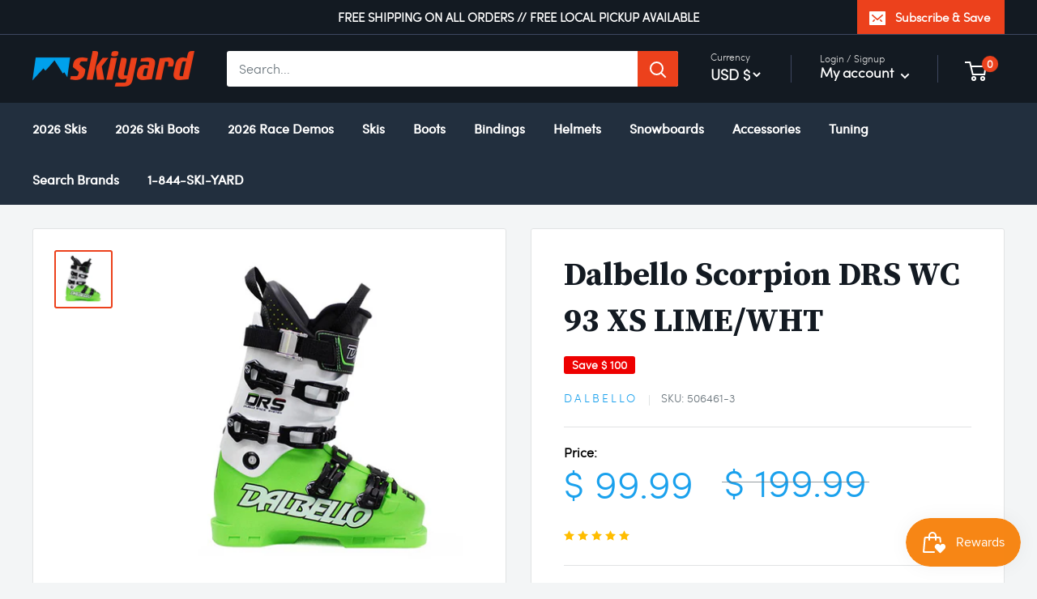

--- FILE ---
content_type: text/html; charset=utf-8
request_url: https://skiyard.com/products/boots-dalbello-scorpion-drs-wc-93-xs-lime-wht
body_size: 36521
content:
<!doctype html>

<html class="no-js" lang="en">
  <head>
<!-- ============================================== -->
<!-- Refined Media 716 | Skiyard GTM-T6TZ69KW Setup -->
<!-- Installed: November 2025 | Primary Container   -->
<!-- ============================================== -->

<!-- Google Tag Manager (Refined Media 716) -->
<script>
(function(w,d,s,l,i){w[l]=w[l]||[];w[l].push({'gtm.start':
new Date().getTime(),event:'gtm.js'});var f=d.getElementsByTagName(s)[0],
j=d.createElement(s),dl=l!='dataLayer'?'&l='+l:'';j.async=true;j.src=
'https://www.googletagmanager.com/gtm.js?id=GTM-T6TZ69KW'+dl;f.parentNode.insertBefore(j,f);
})(window,document,'script','dataLayer','GTM-T6TZ69KW');
</script>
<!-- End Google Tag Manager -->
    
<!-- Begin Constant Contact Active Forms -->
<script> var _ctct_m = "f960000cf906974648753ca81e3e1aa3"; </script>
<script id="signupScript" src="//static.ctctcdn.com/js/signup-form-widget/current/signup-form-widget.min.js" async defer></script>
<!-- End Constant Contact Active Forms -->
    <!-- ReSci start →
<!-- ReSci start (Inserted on: 2021-09-17 9:55:15 MST) -->
<script src="https://cdnjs.cloudflare.com/ajax/libs/blueimp-md5/2.10.0/js/md5.js"></script>
<script type="text/javascript">
  window._rsq = window._rsq || [];
  window._rsq.push(['_setSiteId', '1524']); // Your unique ReSci ID
  window._rsq.push(['_enableOnsite']);



/*** Item View Event ***/

  
    window._rsq.push(['_addItem', {'id': '12212266336342'}]);
  

  


/*** Cart View Event ***/


/*** Search View Event ***/


window._rsq.push(['_track']);

/*** Email Capture Event ***/
window.addEventListener('DOMContentLoaded', function(_rsq){
    document.getElementById("email_signup").addEventListener("submit", function(){
        // update the param within getELementById to the ID name of the email capture form
        var uEmail = document.getElementById('k_id_email').value;
        // update the param getELementById to the ID name of the email input
        window._rsq.push(['_setUserEmail', uEmail]);
        window._rsq.push(['_setUserProperties', { 'record_id': md5(uEmail.toLowerCase()),'email':uEmail, 'registration_source':'footer'}]); // (Optional) You can pass any ReSci standard user data point
        window._rsq.push(['_setAction', 'email_entered']);
        window._rsq.push(['_track']);
    });
});
/*** ADD TO CART ***/
let add_to_cart = (id, name, price) => {
    _rsq.push(['_addItem', {
        id,
        name,
        price
    }]);
    _rsq.push(['_setAction', 'shopping_cart']);
    _rsq.push(['_track']);
}


window.addEventListener('DOMContentLoaded', () => {
    // Product Page Add to cart
    document.querySelector('[action="/cart/add"]')?.addEventListener('submit', (event) => {
        let variants = meta.product.variants;
        let selected = event.target.elements.id.value;
        let item = variants.find(v => v.id === +selected);
        let name = item.name;
        let price = (item.price / 100).toFixed(2).toString()

        add_to_cart(item.id.toString(), name, price)
    })


    //Email handler
    document.querySelector('#footer-newsletter')?.addEventListener('submit', () => {
        let uEmail = document.querySelector('#footer-newsletter .form__field').value;
        _rsq.push(['_setUserEmail', uEmail]);
        _rsq.push(['_setAction', 'email_entered']);
        _rsq.push(['_track']);
    });

});
/*** ReSci Script ***/
(function() {
  var rScix = document.createElement('script');
    rScix.type = 'text/javascript';
    rScix.async = true;
   rScix.src = ('https:' == document.location.protocol ? 'https://' : 'http://') + 'd1stxfv94hrhia.cloudfront.net/waves/v3/w.js';
   (document.getElementsByTagName('head')[0] || document.getElementsByTagName('body')[0]).appendChild(rScix);
  })();
</script>
<!-- ReSci end -->
 
<!-- ReSci end -->
    <meta charset="utf-8">
    <meta name="viewport" content="width=device-width, initial-scale=1.0, height=device-height, minimum-scale=1.0, maximum-scale=1.0">
    <meta name="theme-color" content="#ec411c">
	<link href="https://fonts.googleapis.com/css2?family=Source+Serif+Pro:wght@700&display=swap" rel="stylesheet">
<!-- "snippets/SEOManager.liquid" was not rendered, the associated app was uninstalled -->


    <link rel="canonical" href="https://skiyard.com/products/boots-dalbello-scorpion-drs-wc-93-xs-lime-wht"><link rel="preload" as="style" href="//skiyard.com/cdn/shop/t/24/assets/theme.css?v=63861112254151048891714020249">
    <link rel="preconnect" href="https://cdn.shopify.com">
    <link rel="preconnect" href="https://fonts.shopifycdn.com">
    <link rel="dns-prefetch" href="https://productreviews.shopifycdn.com">
    <link rel="dns-prefetch" href="https://ajax.googleapis.com">
    <link rel="dns-prefetch" href="https://maps.googleapis.com">
    <link rel="dns-prefetch" href="https://maps.gstatic.com">

    <meta property="og:type" content="product">
  <meta property="og:title" content="Dalbello Scorpion DRS WC 93 XS LIME/WHT"><meta property="og:image" content="http://skiyard.com/cdn/shop/files/5a2e02c5-c106-400b-857a-bf7055b5e2b9_1024x.jpg?v=1722457104">
    <meta property="og:image:secure_url" content="https://skiyard.com/cdn/shop/files/5a2e02c5-c106-400b-857a-bf7055b5e2b9_1024x.jpg?v=1722457104"><meta property="product:price:amount" content="99.99">
  <meta property="product:price:currency" content="USD"><meta property="og:description" content="Dalbello ski boots. The Extra Soft (XS) version is a great boot for upper end U14s and many U16s."><meta property="og:url" content="https://skiyard.com/products/boots-dalbello-scorpion-drs-wc-93-xs-lime-wht">
<meta property="og:site_name" content="Azcarate &amp; Co. Inc"><meta name="twitter:card" content="summary"><meta name="twitter:title" content="Dalbello Scorpion DRS WC 93 XS LIME/WHT">
  <meta name="twitter:description" content="Developed on the World Cup, and the choice of top 15 athletes like Emelie Wikström and Sebastian Solevaag, the DRS World Cup’s 5 distinct flexes can suit a huge range of athletes. The hard (H) flex version is mainly used for World Cup level skiers in slalom. The Medium (M) flex is used primarily by men (GS) and women (SL) on the World Cup and national team level. The new Soft (S) flex version is used my many World Cup and national team women for technical events, and is also suitable for upper end FIS level athletes.  The Super Soft (SS) flex suits a wide range of athletes from upper end U16s to younger FIS level boys and girls.The Extra Soft (XS) version is a great boot for upper end U14s and many U16s. With a  93mm last and two sets of">
  <meta name="twitter:image" content="https://skiyard.com/cdn/shop/files/5a2e02c5-c106-400b-857a-bf7055b5e2b9_600x600_crop_center.jpg?v=1722457104">
    <link rel="preload" href="//skiyard.com/cdn/fonts/barlow/barlow_n6.329f582a81f63f125e63c20a5a80ae9477df68e1.woff2" as="font" type="font/woff2" crossorigin>
<link rel="preload" href="//skiyard.com/cdn/fonts/barlow/barlow_i6.5a22bd20fb27bad4d7674cc6e666fb9c77d813bb.woff2" as="font" type="font/woff2" crossorigin>
<link rel="preload" href="//skiyard.com/cdn/fonts/barlow/barlow_n5.a193a1990790eba0cc5cca569d23799830e90f07.woff2" as="font" type="font/woff2" crossorigin>
<link rel="preload" href="//skiyard.com/cdn/fonts/barlow/barlow_n7.691d1d11f150e857dcbc1c10ef03d825bc378d81.woff2" as="font" type="font/woff2" crossorigin>
<link rel="preload" href="//skiyard.com/cdn/fonts/barlow/barlow_i5.714d58286997b65cd479af615cfa9bb0a117a573.woff2" as="font" type="font/woff2" crossorigin>
<link rel="preload" href="//skiyard.com/cdn/fonts/barlow/barlow_i7.50e19d6cc2ba5146fa437a5a7443c76d5d730103.woff2" as="font" type="font/woff2" crossorigin>
<link rel="preload" href="//skiyard.com/cdn/shop/t/24/assets/font-theme-star.woff2?v=176977276741202493121714020249" as="font" type="font/woff2" crossorigin><link rel="preload" href="//skiyard.com/cdn/fonts/barlow/barlow_n6.329f582a81f63f125e63c20a5a80ae9477df68e1.woff2" as="font" type="font/woff2" crossorigin><style>
  /* We load the font used for the integration with Shopify Reviews to load our own stars */
  @font-face {
    font-family: "font-theme-star";
    src: url(//skiyard.com/cdn/shop/t/24/assets/font-theme-star.eot?v=178649971611478077551714020249);
    src: url(//skiyard.com/cdn/shop/t/24/assets/font-theme-star.eot?%23iefix&v=178649971611478077551714020249) format("embedded-opentype"), url(//skiyard.com/cdn/shop/t/24/assets/font-theme-star.woff2?v=176977276741202493121714020249) format("woff2"), url(//skiyard.com/cdn/shop/t/24/assets/font-theme-star.ttf?v=17527569363257290761714020249) format("truetype");
    font-weight: normal;
    font-style: normal;
    font-display: fallback;
  }

  @font-face {
  font-family: Barlow;
  font-weight: 600;
  font-style: normal;
  font-display: fallback;
  src: url("//skiyard.com/cdn/fonts/barlow/barlow_n6.329f582a81f63f125e63c20a5a80ae9477df68e1.woff2") format("woff2"),
       url("//skiyard.com/cdn/fonts/barlow/barlow_n6.0163402e36247bcb8b02716880d0b39568412e9e.woff") format("woff");
}

  @font-face {
  font-family: Barlow;
  font-weight: 500;
  font-style: normal;
  font-display: fallback;
  src: url("//skiyard.com/cdn/fonts/barlow/barlow_n5.a193a1990790eba0cc5cca569d23799830e90f07.woff2") format("woff2"),
       url("//skiyard.com/cdn/fonts/barlow/barlow_n5.ae31c82169b1dc0715609b8cc6a610b917808358.woff") format("woff");
}

@font-face {
  font-family: Barlow;
  font-weight: 600;
  font-style: normal;
  font-display: fallback;
  src: url("//skiyard.com/cdn/fonts/barlow/barlow_n6.329f582a81f63f125e63c20a5a80ae9477df68e1.woff2") format("woff2"),
       url("//skiyard.com/cdn/fonts/barlow/barlow_n6.0163402e36247bcb8b02716880d0b39568412e9e.woff") format("woff");
}

@font-face {
  font-family: Barlow;
  font-weight: 600;
  font-style: italic;
  font-display: fallback;
  src: url("//skiyard.com/cdn/fonts/barlow/barlow_i6.5a22bd20fb27bad4d7674cc6e666fb9c77d813bb.woff2") format("woff2"),
       url("//skiyard.com/cdn/fonts/barlow/barlow_i6.1c8787fcb59f3add01a87f21b38c7ef797e3b3a1.woff") format("woff");
}


  @font-face {
  font-family: Barlow;
  font-weight: 700;
  font-style: normal;
  font-display: fallback;
  src: url("//skiyard.com/cdn/fonts/barlow/barlow_n7.691d1d11f150e857dcbc1c10ef03d825bc378d81.woff2") format("woff2"),
       url("//skiyard.com/cdn/fonts/barlow/barlow_n7.4fdbb1cb7da0e2c2f88492243ffa2b4f91924840.woff") format("woff");
}

  @font-face {
  font-family: Barlow;
  font-weight: 500;
  font-style: italic;
  font-display: fallback;
  src: url("//skiyard.com/cdn/fonts/barlow/barlow_i5.714d58286997b65cd479af615cfa9bb0a117a573.woff2") format("woff2"),
       url("//skiyard.com/cdn/fonts/barlow/barlow_i5.0120f77e6447d3b5df4bbec8ad8c2d029d87fb21.woff") format("woff");
}

  @font-face {
  font-family: Barlow;
  font-weight: 700;
  font-style: italic;
  font-display: fallback;
  src: url("//skiyard.com/cdn/fonts/barlow/barlow_i7.50e19d6cc2ba5146fa437a5a7443c76d5d730103.woff2") format("woff2"),
       url("//skiyard.com/cdn/fonts/barlow/barlow_i7.47e9f98f1b094d912e6fd631cc3fe93d9f40964f.woff") format("woff");
}


  :root {
    --default-text-font-size : 15px;
    --base-text-font-size    : 16px;
    --heading-font-family    : Barlow, sans-serif;
    --heading-font-weight    : 600;
    --heading-font-style     : normal;
    --text-font-family       : Barlow, sans-serif;
    --text-font-weight       : 500;
    --text-font-style        : normal;
    --text-font-bolder-weight: 600;
    --text-link-decoration   : underline;

    --text-color               : #677279;
    --text-color-rgb           : 103, 114, 121;
    --heading-color            : #131a22;
    --border-color             : #e1e3e4;
    --border-color-rgb         : 225, 227, 228;
    --form-border-color        : #d4d6d8;
    --accent-color             : #ec411c;
    --accent-color-rgb         : 236, 65, 28;
    --link-color               : #00badb;
    --link-color-hover         : #00798e;
    --background               : #f3f5f6;
    --secondary-background     : #ffffff;
    --secondary-background-rgb : 255, 255, 255;
    --accent-background        : rgba(236, 65, 28, 0.08);

    --error-color       : #ff0000;
    --error-background  : rgba(255, 0, 0, 0.07);
    --success-color     : #00aa00;
    --success-background: rgba(0, 170, 0, 0.11);

    --primary-button-background      : #00badb;
    --primary-button-background-rgb  : 0, 186, 219;
    --primary-button-text-color      : #ffffff;
    --secondary-button-background    : #1e2d7d;
    --secondary-button-background-rgb: 30, 45, 125;
    --secondary-button-text-color    : #ffffff;

    --header-background      : #1e2d7d;
    --header-text-color      : #ffffff;
    --header-light-text-color: #a3afef;
    --header-border-color    : rgba(163, 175, 239, 0.3);
    --header-accent-color    : #01a1ec;

    --flickity-arrow-color: #abb1b4;--product-on-sale-accent           : #ee0000;
    --product-on-sale-accent-rgb       : 238, 0, 0;
    --product-on-sale-color            : #ffffff;
    --product-in-stock-color           : #008a00;
    --product-low-stock-color          : #ee0000;
    --product-sold-out-color           : #8a9297;
    --product-custom-label-1-background: #008a00;
    --product-custom-label-1-color     : #ffffff;
    --product-custom-label-2-background: #00a500;
    --product-custom-label-2-color     : #ffffff;
    --product-review-star-color        : #ffbd00;

    --mobile-container-gutter : 20px;
    --desktop-container-gutter: 40px;
  }
</style>

<script>
  // IE11 does not have support for CSS variables, so we have to polyfill them
  if (!(((window || {}).CSS || {}).supports && window.CSS.supports('(--a: 0)'))) {
    const script = document.createElement('script');
    script.type = 'text/javascript';
    script.src = 'https://cdn.jsdelivr.net/npm/css-vars-ponyfill@2';
    script.onload = function() {
      cssVars({});
    };

    document.getElementsByTagName('head')[0].appendChild(script);
  }
</script>

    <script>window.performance && window.performance.mark && window.performance.mark('shopify.content_for_header.start');</script><meta name="google-site-verification" content="MD7qhzLrkW8he7yJj2EeYPeZbzYpoUuXxtnhFFEosYE">
<meta id="shopify-digital-wallet" name="shopify-digital-wallet" content="/8962432/digital_wallets/dialog">
<meta name="shopify-checkout-api-token" content="648b5befbd7755dd75848463a1b95a1a">
<meta id="in-context-paypal-metadata" data-shop-id="8962432" data-venmo-supported="false" data-environment="production" data-locale="en_US" data-paypal-v4="true" data-currency="USD">
<link rel="alternate" type="application/json+oembed" href="https://skiyard.com/products/boots-dalbello-scorpion-drs-wc-93-xs-lime-wht.oembed">
<script async="async" src="/checkouts/internal/preloads.js?locale=en-US"></script>
<link rel="preconnect" href="https://shop.app" crossorigin="anonymous">
<script async="async" src="https://shop.app/checkouts/internal/preloads.js?locale=en-US&shop_id=8962432" crossorigin="anonymous"></script>
<script id="apple-pay-shop-capabilities" type="application/json">{"shopId":8962432,"countryCode":"US","currencyCode":"USD","merchantCapabilities":["supports3DS"],"merchantId":"gid:\/\/shopify\/Shop\/8962432","merchantName":"Azcarate \u0026 Co. Inc","requiredBillingContactFields":["postalAddress","email","phone"],"requiredShippingContactFields":["postalAddress","email","phone"],"shippingType":"shipping","supportedNetworks":["visa","masterCard","amex","discover","elo","jcb"],"total":{"type":"pending","label":"Azcarate \u0026 Co. Inc","amount":"1.00"},"shopifyPaymentsEnabled":true,"supportsSubscriptions":true}</script>
<script id="shopify-features" type="application/json">{"accessToken":"648b5befbd7755dd75848463a1b95a1a","betas":["rich-media-storefront-analytics"],"domain":"skiyard.com","predictiveSearch":true,"shopId":8962432,"locale":"en"}</script>
<script>var Shopify = Shopify || {};
Shopify.shop = "skiyard-2.myshopify.com";
Shopify.locale = "en";
Shopify.currency = {"active":"USD","rate":"1.0"};
Shopify.country = "US";
Shopify.theme = {"name":"[Navidium]Williams Media-SkiYard Forever Theme ...","id":167161069888,"schema_name":"Warehouse","schema_version":"1.9.6","theme_store_id":null,"role":"main"};
Shopify.theme.handle = "null";
Shopify.theme.style = {"id":null,"handle":null};
Shopify.cdnHost = "skiyard.com/cdn";
Shopify.routes = Shopify.routes || {};
Shopify.routes.root = "/";</script>
<script type="module">!function(o){(o.Shopify=o.Shopify||{}).modules=!0}(window);</script>
<script>!function(o){function n(){var o=[];function n(){o.push(Array.prototype.slice.apply(arguments))}return n.q=o,n}var t=o.Shopify=o.Shopify||{};t.loadFeatures=n(),t.autoloadFeatures=n()}(window);</script>
<script>
  window.ShopifyPay = window.ShopifyPay || {};
  window.ShopifyPay.apiHost = "shop.app\/pay";
  window.ShopifyPay.redirectState = null;
</script>
<script id="shop-js-analytics" type="application/json">{"pageType":"product"}</script>
<script defer="defer" async type="module" src="//skiyard.com/cdn/shopifycloud/shop-js/modules/v2/client.init-shop-cart-sync_BdyHc3Nr.en.esm.js"></script>
<script defer="defer" async type="module" src="//skiyard.com/cdn/shopifycloud/shop-js/modules/v2/chunk.common_Daul8nwZ.esm.js"></script>
<script type="module">
  await import("//skiyard.com/cdn/shopifycloud/shop-js/modules/v2/client.init-shop-cart-sync_BdyHc3Nr.en.esm.js");
await import("//skiyard.com/cdn/shopifycloud/shop-js/modules/v2/chunk.common_Daul8nwZ.esm.js");

  window.Shopify.SignInWithShop?.initShopCartSync?.({"fedCMEnabled":true,"windoidEnabled":true});

</script>
<script defer="defer" async type="module" src="//skiyard.com/cdn/shopifycloud/shop-js/modules/v2/client.payment-terms_MV4M3zvL.en.esm.js"></script>
<script defer="defer" async type="module" src="//skiyard.com/cdn/shopifycloud/shop-js/modules/v2/chunk.common_Daul8nwZ.esm.js"></script>
<script defer="defer" async type="module" src="//skiyard.com/cdn/shopifycloud/shop-js/modules/v2/chunk.modal_CQq8HTM6.esm.js"></script>
<script type="module">
  await import("//skiyard.com/cdn/shopifycloud/shop-js/modules/v2/client.payment-terms_MV4M3zvL.en.esm.js");
await import("//skiyard.com/cdn/shopifycloud/shop-js/modules/v2/chunk.common_Daul8nwZ.esm.js");
await import("//skiyard.com/cdn/shopifycloud/shop-js/modules/v2/chunk.modal_CQq8HTM6.esm.js");

  
</script>
<script>
  window.Shopify = window.Shopify || {};
  if (!window.Shopify.featureAssets) window.Shopify.featureAssets = {};
  window.Shopify.featureAssets['shop-js'] = {"shop-cart-sync":["modules/v2/client.shop-cart-sync_QYOiDySF.en.esm.js","modules/v2/chunk.common_Daul8nwZ.esm.js"],"init-fed-cm":["modules/v2/client.init-fed-cm_DchLp9rc.en.esm.js","modules/v2/chunk.common_Daul8nwZ.esm.js"],"shop-button":["modules/v2/client.shop-button_OV7bAJc5.en.esm.js","modules/v2/chunk.common_Daul8nwZ.esm.js"],"init-windoid":["modules/v2/client.init-windoid_DwxFKQ8e.en.esm.js","modules/v2/chunk.common_Daul8nwZ.esm.js"],"shop-cash-offers":["modules/v2/client.shop-cash-offers_DWtL6Bq3.en.esm.js","modules/v2/chunk.common_Daul8nwZ.esm.js","modules/v2/chunk.modal_CQq8HTM6.esm.js"],"shop-toast-manager":["modules/v2/client.shop-toast-manager_CX9r1SjA.en.esm.js","modules/v2/chunk.common_Daul8nwZ.esm.js"],"init-shop-email-lookup-coordinator":["modules/v2/client.init-shop-email-lookup-coordinator_UhKnw74l.en.esm.js","modules/v2/chunk.common_Daul8nwZ.esm.js"],"pay-button":["modules/v2/client.pay-button_DzxNnLDY.en.esm.js","modules/v2/chunk.common_Daul8nwZ.esm.js"],"avatar":["modules/v2/client.avatar_BTnouDA3.en.esm.js"],"init-shop-cart-sync":["modules/v2/client.init-shop-cart-sync_BdyHc3Nr.en.esm.js","modules/v2/chunk.common_Daul8nwZ.esm.js"],"shop-login-button":["modules/v2/client.shop-login-button_D8B466_1.en.esm.js","modules/v2/chunk.common_Daul8nwZ.esm.js","modules/v2/chunk.modal_CQq8HTM6.esm.js"],"init-customer-accounts-sign-up":["modules/v2/client.init-customer-accounts-sign-up_C8fpPm4i.en.esm.js","modules/v2/client.shop-login-button_D8B466_1.en.esm.js","modules/v2/chunk.common_Daul8nwZ.esm.js","modules/v2/chunk.modal_CQq8HTM6.esm.js"],"init-shop-for-new-customer-accounts":["modules/v2/client.init-shop-for-new-customer-accounts_CVTO0Ztu.en.esm.js","modules/v2/client.shop-login-button_D8B466_1.en.esm.js","modules/v2/chunk.common_Daul8nwZ.esm.js","modules/v2/chunk.modal_CQq8HTM6.esm.js"],"init-customer-accounts":["modules/v2/client.init-customer-accounts_dRgKMfrE.en.esm.js","modules/v2/client.shop-login-button_D8B466_1.en.esm.js","modules/v2/chunk.common_Daul8nwZ.esm.js","modules/v2/chunk.modal_CQq8HTM6.esm.js"],"shop-follow-button":["modules/v2/client.shop-follow-button_CkZpjEct.en.esm.js","modules/v2/chunk.common_Daul8nwZ.esm.js","modules/v2/chunk.modal_CQq8HTM6.esm.js"],"lead-capture":["modules/v2/client.lead-capture_BntHBhfp.en.esm.js","modules/v2/chunk.common_Daul8nwZ.esm.js","modules/v2/chunk.modal_CQq8HTM6.esm.js"],"checkout-modal":["modules/v2/client.checkout-modal_CfxcYbTm.en.esm.js","modules/v2/chunk.common_Daul8nwZ.esm.js","modules/v2/chunk.modal_CQq8HTM6.esm.js"],"shop-login":["modules/v2/client.shop-login_Da4GZ2H6.en.esm.js","modules/v2/chunk.common_Daul8nwZ.esm.js","modules/v2/chunk.modal_CQq8HTM6.esm.js"],"payment-terms":["modules/v2/client.payment-terms_MV4M3zvL.en.esm.js","modules/v2/chunk.common_Daul8nwZ.esm.js","modules/v2/chunk.modal_CQq8HTM6.esm.js"]};
</script>
<script>(function() {
  var isLoaded = false;
  function asyncLoad() {
    if (isLoaded) return;
    isLoaded = true;
    var urls = ["https:\/\/assets1.adroll.com\/shopify\/latest\/j\/shopify_rolling_bootstrap_v2.js?adroll_adv_id=GWKALZN6JJHWVJHMHYZ6ZQ\u0026adroll_pix_id=VAD6KDXQYZEEHAAXSJ7ODY\u0026shop=skiyard-2.myshopify.com","https:\/\/bingshoppingtool-t2app-prod.trafficmanager.net\/uet\/tracking_script?shop=skiyard-2.myshopify.com","\/\/code.tidio.co\/525nfrjszxb6fkszixsqv07znmtwnb9k.js?shop=skiyard-2.myshopify.com","https:\/\/cdn.shopify.com\/s\/files\/1\/0896\/2432\/t\/19\/assets\/booster_eu_cookie_8962432.js?v=1631794617\u0026shop=skiyard-2.myshopify.com","https:\/\/shopify-widget.route.com\/shopify.widget.js?shop=skiyard-2.myshopify.com","https:\/\/cdn.hextom.com\/js\/quickannouncementbar.js?shop=skiyard-2.myshopify.com"];
    for (var i = 0; i < urls.length; i++) {
      var s = document.createElement('script');
      s.type = 'text/javascript';
      s.async = true;
      s.src = urls[i];
      var x = document.getElementsByTagName('script')[0];
      x.parentNode.insertBefore(s, x);
    }
  };
  if(window.attachEvent) {
    window.attachEvent('onload', asyncLoad);
  } else {
    window.addEventListener('load', asyncLoad, false);
  }
})();</script>
<script id="__st">var __st={"a":8962432,"offset":-18000,"reqid":"ca54c2f6-00d7-4587-b87e-403a45947b79-1768939721","pageurl":"skiyard.com\/products\/boots-dalbello-scorpion-drs-wc-93-xs-lime-wht","u":"2fbd2d6f4f4e","p":"product","rtyp":"product","rid":1322040393814};</script>
<script>window.ShopifyPaypalV4VisibilityTracking = true;</script>
<script id="captcha-bootstrap">!function(){'use strict';const t='contact',e='account',n='new_comment',o=[[t,t],['blogs',n],['comments',n],[t,'customer']],c=[[e,'customer_login'],[e,'guest_login'],[e,'recover_customer_password'],[e,'create_customer']],r=t=>t.map((([t,e])=>`form[action*='/${t}']:not([data-nocaptcha='true']) input[name='form_type'][value='${e}']`)).join(','),a=t=>()=>t?[...document.querySelectorAll(t)].map((t=>t.form)):[];function s(){const t=[...o],e=r(t);return a(e)}const i='password',u='form_key',d=['recaptcha-v3-token','g-recaptcha-response','h-captcha-response',i],f=()=>{try{return window.sessionStorage}catch{return}},m='__shopify_v',_=t=>t.elements[u];function p(t,e,n=!1){try{const o=window.sessionStorage,c=JSON.parse(o.getItem(e)),{data:r}=function(t){const{data:e,action:n}=t;return t[m]||n?{data:e,action:n}:{data:t,action:n}}(c);for(const[e,n]of Object.entries(r))t.elements[e]&&(t.elements[e].value=n);n&&o.removeItem(e)}catch(o){console.error('form repopulation failed',{error:o})}}const l='form_type',E='cptcha';function T(t){t.dataset[E]=!0}const w=window,h=w.document,L='Shopify',v='ce_forms',y='captcha';let A=!1;((t,e)=>{const n=(g='f06e6c50-85a8-45c8-87d0-21a2b65856fe',I='https://cdn.shopify.com/shopifycloud/storefront-forms-hcaptcha/ce_storefront_forms_captcha_hcaptcha.v1.5.2.iife.js',D={infoText:'Protected by hCaptcha',privacyText:'Privacy',termsText:'Terms'},(t,e,n)=>{const o=w[L][v],c=o.bindForm;if(c)return c(t,g,e,D).then(n);var r;o.q.push([[t,g,e,D],n]),r=I,A||(h.body.append(Object.assign(h.createElement('script'),{id:'captcha-provider',async:!0,src:r})),A=!0)});var g,I,D;w[L]=w[L]||{},w[L][v]=w[L][v]||{},w[L][v].q=[],w[L][y]=w[L][y]||{},w[L][y].protect=function(t,e){n(t,void 0,e),T(t)},Object.freeze(w[L][y]),function(t,e,n,w,h,L){const[v,y,A,g]=function(t,e,n){const i=e?o:[],u=t?c:[],d=[...i,...u],f=r(d),m=r(i),_=r(d.filter((([t,e])=>n.includes(e))));return[a(f),a(m),a(_),s()]}(w,h,L),I=t=>{const e=t.target;return e instanceof HTMLFormElement?e:e&&e.form},D=t=>v().includes(t);t.addEventListener('submit',(t=>{const e=I(t);if(!e)return;const n=D(e)&&!e.dataset.hcaptchaBound&&!e.dataset.recaptchaBound,o=_(e),c=g().includes(e)&&(!o||!o.value);(n||c)&&t.preventDefault(),c&&!n&&(function(t){try{if(!f())return;!function(t){const e=f();if(!e)return;const n=_(t);if(!n)return;const o=n.value;o&&e.removeItem(o)}(t);const e=Array.from(Array(32),(()=>Math.random().toString(36)[2])).join('');!function(t,e){_(t)||t.append(Object.assign(document.createElement('input'),{type:'hidden',name:u})),t.elements[u].value=e}(t,e),function(t,e){const n=f();if(!n)return;const o=[...t.querySelectorAll(`input[type='${i}']`)].map((({name:t})=>t)),c=[...d,...o],r={};for(const[a,s]of new FormData(t).entries())c.includes(a)||(r[a]=s);n.setItem(e,JSON.stringify({[m]:1,action:t.action,data:r}))}(t,e)}catch(e){console.error('failed to persist form',e)}}(e),e.submit())}));const S=(t,e)=>{t&&!t.dataset[E]&&(n(t,e.some((e=>e===t))),T(t))};for(const o of['focusin','change'])t.addEventListener(o,(t=>{const e=I(t);D(e)&&S(e,y())}));const B=e.get('form_key'),M=e.get(l),P=B&&M;t.addEventListener('DOMContentLoaded',(()=>{const t=y();if(P)for(const e of t)e.elements[l].value===M&&p(e,B);[...new Set([...A(),...v().filter((t=>'true'===t.dataset.shopifyCaptcha))])].forEach((e=>S(e,t)))}))}(h,new URLSearchParams(w.location.search),n,t,e,['guest_login'])})(!0,!0)}();</script>
<script integrity="sha256-4kQ18oKyAcykRKYeNunJcIwy7WH5gtpwJnB7kiuLZ1E=" data-source-attribution="shopify.loadfeatures" defer="defer" src="//skiyard.com/cdn/shopifycloud/storefront/assets/storefront/load_feature-a0a9edcb.js" crossorigin="anonymous"></script>
<script crossorigin="anonymous" defer="defer" src="//skiyard.com/cdn/shopifycloud/storefront/assets/shopify_pay/storefront-65b4c6d7.js?v=20250812"></script>
<script data-source-attribution="shopify.dynamic_checkout.dynamic.init">var Shopify=Shopify||{};Shopify.PaymentButton=Shopify.PaymentButton||{isStorefrontPortableWallets:!0,init:function(){window.Shopify.PaymentButton.init=function(){};var t=document.createElement("script");t.src="https://skiyard.com/cdn/shopifycloud/portable-wallets/latest/portable-wallets.en.js",t.type="module",document.head.appendChild(t)}};
</script>
<script data-source-attribution="shopify.dynamic_checkout.buyer_consent">
  function portableWalletsHideBuyerConsent(e){var t=document.getElementById("shopify-buyer-consent"),n=document.getElementById("shopify-subscription-policy-button");t&&n&&(t.classList.add("hidden"),t.setAttribute("aria-hidden","true"),n.removeEventListener("click",e))}function portableWalletsShowBuyerConsent(e){var t=document.getElementById("shopify-buyer-consent"),n=document.getElementById("shopify-subscription-policy-button");t&&n&&(t.classList.remove("hidden"),t.removeAttribute("aria-hidden"),n.addEventListener("click",e))}window.Shopify?.PaymentButton&&(window.Shopify.PaymentButton.hideBuyerConsent=portableWalletsHideBuyerConsent,window.Shopify.PaymentButton.showBuyerConsent=portableWalletsShowBuyerConsent);
</script>
<script data-source-attribution="shopify.dynamic_checkout.cart.bootstrap">document.addEventListener("DOMContentLoaded",(function(){function t(){return document.querySelector("shopify-accelerated-checkout-cart, shopify-accelerated-checkout")}if(t())Shopify.PaymentButton.init();else{new MutationObserver((function(e,n){t()&&(Shopify.PaymentButton.init(),n.disconnect())})).observe(document.body,{childList:!0,subtree:!0})}}));
</script>
<link id="shopify-accelerated-checkout-styles" rel="stylesheet" media="screen" href="https://skiyard.com/cdn/shopifycloud/portable-wallets/latest/accelerated-checkout-backwards-compat.css" crossorigin="anonymous">
<style id="shopify-accelerated-checkout-cart">
        #shopify-buyer-consent {
  margin-top: 1em;
  display: inline-block;
  width: 100%;
}

#shopify-buyer-consent.hidden {
  display: none;
}

#shopify-subscription-policy-button {
  background: none;
  border: none;
  padding: 0;
  text-decoration: underline;
  font-size: inherit;
  cursor: pointer;
}

#shopify-subscription-policy-button::before {
  box-shadow: none;
}

      </style>

<script>window.performance && window.performance.mark && window.performance.mark('shopify.content_for_header.end');</script>

    <link rel="stylesheet" href="//skiyard.com/cdn/shop/t/24/assets/theme.css?v=63861112254151048891714020249">

    
  <script type="application/ld+json">
  {
    "@context": "http://schema.org",
    "@type": "Product",
    "offers": [{
          "@type": "Offer",
          "name": "3",
          "availability":"https://schema.org/InStock",
          "price": 99.99,
          "priceCurrency": "USD",
          "priceValidUntil": "2026-01-30","sku": "506461-3","url": "/products/boots-dalbello-scorpion-drs-wc-93-xs-lime-wht/products/boots-dalbello-scorpion-drs-wc-93-xs-lime-wht?variant=12212266336342"
        },
{
          "@type": "Offer",
          "name": "4",
          "availability":"https://schema.org/InStock",
          "price": 99.99,
          "priceCurrency": "USD",
          "priceValidUntil": "2026-01-30","sku": "506461-4","url": "/products/boots-dalbello-scorpion-drs-wc-93-xs-lime-wht/products/boots-dalbello-scorpion-drs-wc-93-xs-lime-wht?variant=12212266369110"
        },
{
          "@type": "Offer",
          "name": "6",
          "availability":"https://schema.org/InStock",
          "price": 99.99,
          "priceCurrency": "USD",
          "priceValidUntil": "2026-01-30","sku": "506461-6","url": "/products/boots-dalbello-scorpion-drs-wc-93-xs-lime-wht/products/boots-dalbello-scorpion-drs-wc-93-xs-lime-wht?variant=12212266434646"
        }
],
      "gtin8": "66336342",
      "productId": "66336342",
    "brand": {
      "name": "Dalbello"
    },
    "name": "Dalbello Scorpion DRS WC 93 XS LIME\/WHT",
    "description": "Developed on the World Cup, and the choice of top 15 athletes like Emelie Wikström and Sebastian Solevaag, the DRS World Cup’s 5 distinct flexes can suit a huge range of athletes. The hard (H) flex version is mainly used for World Cup level skiers in slalom. The Medium (M) flex is used primarily by men (GS) and women (SL) on the World Cup and national team level. The new Soft (S) flex version is used my many World Cup and national team women for technical events, and is also suitable for upper end FIS level athletes.  The Super Soft (SS) flex suits a wide range of athletes from upper end U16s to younger FIS level boys and girls.The Extra Soft (XS) version is a great boot for upper end U14s and many U16s. With a  93mm last and two sets of lifters (3mm \u0026amp; 5mm), this boot can and should be customized and tailored to the needs of the individual athlete.\nSpecs\n\nLast: 93mm\nFlexes:\n\nH = 170\nM = 150\nS = 130\nSS = 110\nXS= 90\n\n\n\nFeatures\n\n\n\n\nCanting screws\nLiftable boot sole (non-ISO sole out of box!) \/\/ foot board (zeppa) can be modified\nBuckle powerstrap\nAdjustable \/ Removeable spoiler\nBuckle protector (in box)\n3 and 5 mm lifter kit (in box)\nScrew rivets\nSolid lug boot sole\nOverlap Construction\nBalance System (for new ski radius GS, SG, DH \u0026amp; SL)\n0° lateral inclination\n\nPlease view our shipping and return policies before placing your order: Shipping and Return Policies\nINTERNATIONAL CUSTOMERS please email or call us for shipping rates, 1.844.SKI YARD (754.9273).\n\n\n",
    "category": "Boots\u003eRace",
    "url": "/products/boots-dalbello-scorpion-drs-wc-93-xs-lime-wht/products/boots-dalbello-scorpion-drs-wc-93-xs-lime-wht",
    "sku": "506461-3",
    "image": {
      "@type": "ImageObject",
      "url": "https://skiyard.com/cdn/shop/files/5a2e02c5-c106-400b-857a-bf7055b5e2b9_1024x.jpg?v=1722457104",
      "image": "https://skiyard.com/cdn/shop/files/5a2e02c5-c106-400b-857a-bf7055b5e2b9_1024x.jpg?v=1722457104",
      "name": "Dalbello Scorpion DRS WC 93 XS LIME\/WHT - 3",
      "width": "1024",
      "height": "1024"
    }
  }
  </script>



  <script type="application/ld+json">
  {
    "@context": "http://schema.org",
    "@type": "BreadcrumbList",
  "itemListElement": [{
      "@type": "ListItem",
      "position": 1,
      "name": "Home",
      "item": "https://skiyard.com"
    },{
          "@type": "ListItem",
          "position": 2,
          "name": "Dalbello Scorpion DRS WC 93 XS LIME\/WHT",
          "item": "https://skiyard.com/products/boots-dalbello-scorpion-drs-wc-93-xs-lime-wht"
        }]
  }
  </script>


    <script>
      // This allows to expose several variables to the global scope, to be used in scripts
      window.theme = {
        pageType: "product",
        cartCount: 0,
        moneyFormat: "$ {{amount}}",
        moneyWithCurrencyFormat: "$ {{amount}} USD",
        showDiscount: true,
        discountMode: "saving",
        searchMode: "product,article",
        cartType: "drawer"
      };

      window.routes = {
        rootUrl: "\/",
        cartUrl: "\/cart",
        cartAddUrl: "\/cart\/add",
        cartChangeUrl: "\/cart\/change",
        searchUrl: "\/search",
        productRecommendationsUrl: "\/recommendations\/products"
      };

      window.languages = {
        collectionOnSaleLabel: "Save {{savings}}",
        productFormUnavailable: "Unavailable",
        productFormAddToCart: "Add to cart",
        productFormSoldOut: "Sold out",
        shippingEstimatorNoResults: "No shipping could be found for your address.",
        shippingEstimatorOneResult: "There is one shipping rate for your address:",
        shippingEstimatorMultipleResults: "There are {{count}} shipping rates for your address:",
        shippingEstimatorErrors: "There are some errors:"
      };

      window.lazySizesConfig = {
        loadHidden: false,
        hFac: 0.8,
        expFactor: 3,
        customMedia: {
          '--phone': '(max-width: 640px)',
          '--tablet': '(min-width: 641px) and (max-width: 1023px)',
          '--lap': '(min-width: 1024px)'
        }
      };

      document.documentElement.className = document.documentElement.className.replace('no-js', 'js');
    </script><script src="//polyfill-fastly.net/v3/polyfill.min.js?unknown=polyfill&features=fetch,Element.prototype.closest,Element.prototype.matches,Element.prototype.remove,Element.prototype.classList,Array.prototype.includes,Array.prototype.fill,String.prototype.includes,String.prototype.padStart,Object.assign,CustomEvent,Intl,URL,DOMTokenList,IntersectionObserver,IntersectionObserverEntry" defer></script>
    <script src="//skiyard.com/cdn/shop/t/24/assets/theme.js?v=171686717477395141161714020249" defer></script>
    <script src="//skiyard.com/cdn/shop/t/24/assets/custom.js?v=90373254691674712701714020249" defer></script>
    
    <script>
      (function () {
        window.onpageshow = function() {
          // We force re-freshing the cart content onpageshow, as most browsers will serve a cache copy when hitting the
          // back button, which cause staled data
          document.documentElement.dispatchEvent(new CustomEvent('cart:refresh', {
            bubbles: true,
            detail: {scrollToTop: false}
          }));
        };
      })();
    </script>
    <style>
      :root{
          --primary: #131a22;
          --secondary: #ec411c;
          --accent: #222F3E;
      }
    </style>
    <link href="//skiyard.com/cdn/shop/t/24/assets/style.css?v=88667847905866062901759355410" rel="stylesheet" type="text/css" media="all" />
    <script>

/**
 * Module to ajaxify all add to cart forms on the page.
 *
 * Copyright (c) 2015 Caroline Schnapp (11heavens.com)
 * Dual licensed under the MIT and GPL licenses:
 * http://www.opensource.org/licenses/mit-license.php
 * http://www.gnu.org/licenses/gpl.html
 *
 */
  
  window.onload = function() {
	Shopify.AjaxifyCart = (function($) {
  
  // Some configuration options.
  // I have separated what you will never need to change from what
  // you might change.
  
  var _config = {
    
    // What you might want to change
    addToCartBtnLabel:             'Add to cart',
    addedToCartBtnLabel:           'Thank you!',
    addingToCartBtnLabel:          'Adding...',
    soldOutBtnLabel:               'Sold Out',
    howLongTillBtnReturnsToNormal: 1000, // in milliseconds.
    cartCountSelector:             '.count',
    cartTotalSelector:             '#cart-price',
    // 'aboveForm' for top of add to cart form, 
    // 'belowForm' for below the add to cart form, and 
    // 'nextButton' for next to add to cart button.
    feedbackPosition:              'nextButton',
    
    // What you will never need to change
    addToCartBtnSelector:          '[type="submit"]',
    addToCartFormSelector:         'form[action="/cart/add"]',
    shopifyAjaxAddURL:             '/cart/add.js',
    shopifyAjaxCartURL:            '/cart.js'
  };
  
  // We need some feedback when adding an item to the cart.
  // Here it is.  
  var _showFeedback = function(success, html, $addToCartForm) {
    $('.ajaxified-cart-feedback').remove();
    var feedback = '<p class="ajaxified-cart-feedback ' + success + '">' + html + '</p>';
    switch (_config.feedbackPosition) {
      case 'aboveForm':
        $addToCartForm.before(feedback);
        break;
      case 'belowForm':
        $addToCartForm.after(feedback);
        break;
      case 'nextButton':
      default:
        $addToCartForm.find(_config.addToCartBtnSelector).after(feedback);
        break;   
    }
    // If you use animate.css
    // $('.ajaxified-cart-feedback').addClass('animated bounceInDown');
    $('.ajaxified-cart-feedback').slideDown();
  };
  var _setText = function($button, label) {
    if ($button.children().length) {
      $button.children().each(function() {
        if ($.trim($(this).text()) !== '') {
          $(this).text(label);
        }
      });
    }
    else {
      $button.val(label).text(label);
    }
  };
  var _init = function() {   
    $(document).ready(function() { 
      $(_config.addToCartFormSelector).submit(function(e) {
        e.preventDefault();
        var $addToCartForm = $(this);
        var $addToCartBtn = $addToCartForm.find(_config.addToCartBtnSelector);
        _setText($addToCartBtn, _config.addingToCartBtnLabel);
        $addToCartBtn.addClass('disabled').prop('disabled', true);
        // Add to cart.
        $.ajax({
          url: _config.shopifyAjaxAddURL,
          dataType: 'json',
          type: 'post',
          data: $addToCartForm.serialize(),
          success: function(itemData) {
            // Re-enable add to cart button.
            $addToCartBtn.addClass('inverted');
            _setText($addToCartBtn, _config.addedToCartBtnLabel);
            _showFeedback('success','<i class="fa fa-check"></i> Added to cart! <a href="/cart" class="site-header__cart">View cart</a>.',$addToCartForm);
            window.setTimeout(function(){
              $addToCartBtn.prop('disabled', false).removeClass('disabled').removeClass('inverted');
              _setText($addToCartBtn,_config.addToCartBtnLabel);
            }, _config.howLongTillBtnReturnsToNormal);
            // Update cart count and show cart link.
            $.getJSON(_config.shopifyAjaxCartURL, function(cart) {
              if (_config.cartCountSelector && $(_config.cartCountSelector).size()) {
                var value = $(_config.cartCountSelector).html() || '0';
                $(_config.cartCountSelector).html(value.replace(/[0-9]+/,cart.item_count)).removeClass('hidden-count');
              }
              if (_config.cartTotalSelector && $(_config.cartTotalSelector).size()) {
                if (typeof Currency !== 'undefined' && typeof Currency.moneyFormats !== 'undefined') {
                  var newCurrency = '';
                  if ($('[name="currencies"]').size()) {
                    newCurrency = $('[name="currencies"]').val();
                  }
                  else if ($('#currencies span.selected').size()) {
                    newCurrency = $('#currencies span.selected').attr('data-currency');
                  }
                  if (newCurrency) {
                    $(_config.cartTotalSelector).html('<span class=money>' + Shopify.formatMoney(Currency.convert(cart.total_price, "USD", newCurrency), Currency.money_format[newCurrency]) + '</span>');
                  } 
                  else {
                    $(_config.cartTotalSelector).html(Shopify.formatMoney(cart.total_price, "$ {{amount}}"));
                  }
                }
                else {
                  $(_config.cartTotalSelector).html(Shopify.formatMoney(cart.total_price, "$ {{amount}}"));
                }
              };
            });        
          }, 
          error: function(XMLHttpRequest) {
            var response = eval('(' + XMLHttpRequest.responseText + ')');
            response = response.description;
            if (response.slice(0,4) === 'All ') {
              _showFeedback('error', response.replace('All 1 ', 'All '), $addToCartForm);
              $addToCartBtn.prop('disabled', false);
              _setText($addToCartBtn, _config.soldOutBtnLabel);
              $addToCartBtn.prop('disabled',true);
            }
            else {
              _showFeedback('error', '<i class="fa fa-warning"></i> ' + response, $addToCartForm);
              $addToCartBtn.prop('disabled', false).removeClass('disabled');
              _setText($addToCartBtn, _config.addToCartBtnLabel);
            }
          }
        });   
        return false;    
      });
    });
  };
  return {
    init: function(params) {
        // Configuration
        params = params || {};
        // Merging with defaults.
        $.extend(_config, params);
        // Action
        $(function() {
          _init();
        });
    },    
    getConfig: function() {
      return _config;
    }
  }  
})(jQuery);

Shopify.AjaxifyCart.init();
  }
</script>





<link href="//cdnjs.cloudflare.com/ajax/libs/font-awesome/4.0.3/css/font-awesome.css" rel="stylesheet" type="text/css" media="all" />

<style>
.ajaxified-cart-feedback {
  display: block;
  line-height: 36px;
  font-size: 90%;
  vertical-align: middle;
}
.ajaxified-cart-feedback.success { 
  color: #3D9970;
}
.ajaxified-cart-feedback.error { 
  color: #FF4136; 
} 
.ajaxified-cart-feedback a {
  border-bottom: 1px solid;
}
</style>
  <!-- BEGIN app block: shopify://apps/xo-insert-code/blocks/insert-code-header/72017b12-3679-442e-b23c-5c62460717f5 --><!-- XO-InsertCode Header -->


<!-- Google Tag Manager -->
<script>(function(w,d,s,l,i){w[l]=w[l]||[];w[l].push({'gtm.start':
new Date().getTime(),event:'gtm.js'});var f=d.getElementsByTagName(s)[0],
j=d.createElement(s),dl=l!='dataLayer'?'&l='+l:'';j.async=true;j.src=
'https://www.googletagmanager.com/gtm.js?id='+i+dl;f.parentNode.insertBefore(j,f);
})(window,document,'script','dataLayer','GTM-5JQTG77M');</script>
<!-- End Google Tag Manager -->
  
<!-- End: XO-InsertCode Header -->


<!-- END app block --><script src="https://cdn.shopify.com/extensions/8d2c31d3-a828-4daf-820f-80b7f8e01c39/nova-eu-cookie-bar-gdpr-4/assets/nova-cookie-app-embed.js" type="text/javascript" defer="defer"></script>
<link href="https://cdn.shopify.com/extensions/8d2c31d3-a828-4daf-820f-80b7f8e01c39/nova-eu-cookie-bar-gdpr-4/assets/nova-cookie.css" rel="stylesheet" type="text/css" media="all">
<script src="https://cdn.shopify.com/extensions/19689677-6488-4a31-adf3-fcf4359c5fd9/forms-2295/assets/shopify-forms-loader.js" type="text/javascript" defer="defer"></script>
<script src="https://cdn.shopify.com/extensions/019bdd02-8c85-7130-93a6-684a6cd86e25/smile-io-271/assets/smile-loader.js" type="text/javascript" defer="defer"></script>
<link href="https://monorail-edge.shopifysvc.com" rel="dns-prefetch">
<script>(function(){if ("sendBeacon" in navigator && "performance" in window) {try {var session_token_from_headers = performance.getEntriesByType('navigation')[0].serverTiming.find(x => x.name == '_s').description;} catch {var session_token_from_headers = undefined;}var session_cookie_matches = document.cookie.match(/_shopify_s=([^;]*)/);var session_token_from_cookie = session_cookie_matches && session_cookie_matches.length === 2 ? session_cookie_matches[1] : "";var session_token = session_token_from_headers || session_token_from_cookie || "";function handle_abandonment_event(e) {var entries = performance.getEntries().filter(function(entry) {return /monorail-edge.shopifysvc.com/.test(entry.name);});if (!window.abandonment_tracked && entries.length === 0) {window.abandonment_tracked = true;var currentMs = Date.now();var navigation_start = performance.timing.navigationStart;var payload = {shop_id: 8962432,url: window.location.href,navigation_start,duration: currentMs - navigation_start,session_token,page_type: "product"};window.navigator.sendBeacon("https://monorail-edge.shopifysvc.com/v1/produce", JSON.stringify({schema_id: "online_store_buyer_site_abandonment/1.1",payload: payload,metadata: {event_created_at_ms: currentMs,event_sent_at_ms: currentMs}}));}}window.addEventListener('pagehide', handle_abandonment_event);}}());</script>
<script id="web-pixels-manager-setup">(function e(e,d,r,n,o){if(void 0===o&&(o={}),!Boolean(null===(a=null===(i=window.Shopify)||void 0===i?void 0:i.analytics)||void 0===a?void 0:a.replayQueue)){var i,a;window.Shopify=window.Shopify||{};var t=window.Shopify;t.analytics=t.analytics||{};var s=t.analytics;s.replayQueue=[],s.publish=function(e,d,r){return s.replayQueue.push([e,d,r]),!0};try{self.performance.mark("wpm:start")}catch(e){}var l=function(){var e={modern:/Edge?\/(1{2}[4-9]|1[2-9]\d|[2-9]\d{2}|\d{4,})\.\d+(\.\d+|)|Firefox\/(1{2}[4-9]|1[2-9]\d|[2-9]\d{2}|\d{4,})\.\d+(\.\d+|)|Chrom(ium|e)\/(9{2}|\d{3,})\.\d+(\.\d+|)|(Maci|X1{2}).+ Version\/(15\.\d+|(1[6-9]|[2-9]\d|\d{3,})\.\d+)([,.]\d+|)( \(\w+\)|)( Mobile\/\w+|) Safari\/|Chrome.+OPR\/(9{2}|\d{3,})\.\d+\.\d+|(CPU[ +]OS|iPhone[ +]OS|CPU[ +]iPhone|CPU IPhone OS|CPU iPad OS)[ +]+(15[._]\d+|(1[6-9]|[2-9]\d|\d{3,})[._]\d+)([._]\d+|)|Android:?[ /-](13[3-9]|1[4-9]\d|[2-9]\d{2}|\d{4,})(\.\d+|)(\.\d+|)|Android.+Firefox\/(13[5-9]|1[4-9]\d|[2-9]\d{2}|\d{4,})\.\d+(\.\d+|)|Android.+Chrom(ium|e)\/(13[3-9]|1[4-9]\d|[2-9]\d{2}|\d{4,})\.\d+(\.\d+|)|SamsungBrowser\/([2-9]\d|\d{3,})\.\d+/,legacy:/Edge?\/(1[6-9]|[2-9]\d|\d{3,})\.\d+(\.\d+|)|Firefox\/(5[4-9]|[6-9]\d|\d{3,})\.\d+(\.\d+|)|Chrom(ium|e)\/(5[1-9]|[6-9]\d|\d{3,})\.\d+(\.\d+|)([\d.]+$|.*Safari\/(?![\d.]+ Edge\/[\d.]+$))|(Maci|X1{2}).+ Version\/(10\.\d+|(1[1-9]|[2-9]\d|\d{3,})\.\d+)([,.]\d+|)( \(\w+\)|)( Mobile\/\w+|) Safari\/|Chrome.+OPR\/(3[89]|[4-9]\d|\d{3,})\.\d+\.\d+|(CPU[ +]OS|iPhone[ +]OS|CPU[ +]iPhone|CPU IPhone OS|CPU iPad OS)[ +]+(10[._]\d+|(1[1-9]|[2-9]\d|\d{3,})[._]\d+)([._]\d+|)|Android:?[ /-](13[3-9]|1[4-9]\d|[2-9]\d{2}|\d{4,})(\.\d+|)(\.\d+|)|Mobile Safari.+OPR\/([89]\d|\d{3,})\.\d+\.\d+|Android.+Firefox\/(13[5-9]|1[4-9]\d|[2-9]\d{2}|\d{4,})\.\d+(\.\d+|)|Android.+Chrom(ium|e)\/(13[3-9]|1[4-9]\d|[2-9]\d{2}|\d{4,})\.\d+(\.\d+|)|Android.+(UC? ?Browser|UCWEB|U3)[ /]?(15\.([5-9]|\d{2,})|(1[6-9]|[2-9]\d|\d{3,})\.\d+)\.\d+|SamsungBrowser\/(5\.\d+|([6-9]|\d{2,})\.\d+)|Android.+MQ{2}Browser\/(14(\.(9|\d{2,})|)|(1[5-9]|[2-9]\d|\d{3,})(\.\d+|))(\.\d+|)|K[Aa][Ii]OS\/(3\.\d+|([4-9]|\d{2,})\.\d+)(\.\d+|)/},d=e.modern,r=e.legacy,n=navigator.userAgent;return n.match(d)?"modern":n.match(r)?"legacy":"unknown"}(),u="modern"===l?"modern":"legacy",c=(null!=n?n:{modern:"",legacy:""})[u],f=function(e){return[e.baseUrl,"/wpm","/b",e.hashVersion,"modern"===e.buildTarget?"m":"l",".js"].join("")}({baseUrl:d,hashVersion:r,buildTarget:u}),m=function(e){var d=e.version,r=e.bundleTarget,n=e.surface,o=e.pageUrl,i=e.monorailEndpoint;return{emit:function(e){var a=e.status,t=e.errorMsg,s=(new Date).getTime(),l=JSON.stringify({metadata:{event_sent_at_ms:s},events:[{schema_id:"web_pixels_manager_load/3.1",payload:{version:d,bundle_target:r,page_url:o,status:a,surface:n,error_msg:t},metadata:{event_created_at_ms:s}}]});if(!i)return console&&console.warn&&console.warn("[Web Pixels Manager] No Monorail endpoint provided, skipping logging."),!1;try{return self.navigator.sendBeacon.bind(self.navigator)(i,l)}catch(e){}var u=new XMLHttpRequest;try{return u.open("POST",i,!0),u.setRequestHeader("Content-Type","text/plain"),u.send(l),!0}catch(e){return console&&console.warn&&console.warn("[Web Pixels Manager] Got an unhandled error while logging to Monorail."),!1}}}}({version:r,bundleTarget:l,surface:e.surface,pageUrl:self.location.href,monorailEndpoint:e.monorailEndpoint});try{o.browserTarget=l,function(e){var d=e.src,r=e.async,n=void 0===r||r,o=e.onload,i=e.onerror,a=e.sri,t=e.scriptDataAttributes,s=void 0===t?{}:t,l=document.createElement("script"),u=document.querySelector("head"),c=document.querySelector("body");if(l.async=n,l.src=d,a&&(l.integrity=a,l.crossOrigin="anonymous"),s)for(var f in s)if(Object.prototype.hasOwnProperty.call(s,f))try{l.dataset[f]=s[f]}catch(e){}if(o&&l.addEventListener("load",o),i&&l.addEventListener("error",i),u)u.appendChild(l);else{if(!c)throw new Error("Did not find a head or body element to append the script");c.appendChild(l)}}({src:f,async:!0,onload:function(){if(!function(){var e,d;return Boolean(null===(d=null===(e=window.Shopify)||void 0===e?void 0:e.analytics)||void 0===d?void 0:d.initialized)}()){var d=window.webPixelsManager.init(e)||void 0;if(d){var r=window.Shopify.analytics;r.replayQueue.forEach((function(e){var r=e[0],n=e[1],o=e[2];d.publishCustomEvent(r,n,o)})),r.replayQueue=[],r.publish=d.publishCustomEvent,r.visitor=d.visitor,r.initialized=!0}}},onerror:function(){return m.emit({status:"failed",errorMsg:"".concat(f," has failed to load")})},sri:function(e){var d=/^sha384-[A-Za-z0-9+/=]+$/;return"string"==typeof e&&d.test(e)}(c)?c:"",scriptDataAttributes:o}),m.emit({status:"loading"})}catch(e){m.emit({status:"failed",errorMsg:(null==e?void 0:e.message)||"Unknown error"})}}})({shopId: 8962432,storefrontBaseUrl: "https://skiyard.com",extensionsBaseUrl: "https://extensions.shopifycdn.com/cdn/shopifycloud/web-pixels-manager",monorailEndpoint: "https://monorail-edge.shopifysvc.com/unstable/produce_batch",surface: "storefront-renderer",enabledBetaFlags: ["2dca8a86"],webPixelsConfigList: [{"id":"2010743104","configuration":"{\"ti\":\"25103556\",\"endpoint\":\"https:\/\/bat.bing.com\/action\/0\"}","eventPayloadVersion":"v1","runtimeContext":"STRICT","scriptVersion":"5ee93563fe31b11d2d65e2f09a5229dc","type":"APP","apiClientId":2997493,"privacyPurposes":["ANALYTICS","MARKETING","SALE_OF_DATA"],"dataSharingAdjustments":{"protectedCustomerApprovalScopes":["read_customer_personal_data"]}},{"id":"1056047424","configuration":"{\"config\":\"{\\\"pixel_id\\\":\\\"G-N59M5XH4XH\\\",\\\"target_country\\\":\\\"US\\\",\\\"gtag_events\\\":[{\\\"type\\\":\\\"search\\\",\\\"action_label\\\":\\\"G-N59M5XH4XH\\\"},{\\\"type\\\":\\\"begin_checkout\\\",\\\"action_label\\\":\\\"G-N59M5XH4XH\\\"},{\\\"type\\\":\\\"view_item\\\",\\\"action_label\\\":[\\\"G-N59M5XH4XH\\\",\\\"MC-E8JBHHMBDG\\\"]},{\\\"type\\\":\\\"purchase\\\",\\\"action_label\\\":[\\\"G-N59M5XH4XH\\\",\\\"MC-E8JBHHMBDG\\\"]},{\\\"type\\\":\\\"page_view\\\",\\\"action_label\\\":[\\\"G-N59M5XH4XH\\\",\\\"MC-E8JBHHMBDG\\\"]},{\\\"type\\\":\\\"add_payment_info\\\",\\\"action_label\\\":\\\"G-N59M5XH4XH\\\"},{\\\"type\\\":\\\"add_to_cart\\\",\\\"action_label\\\":\\\"G-N59M5XH4XH\\\"}],\\\"enable_monitoring_mode\\\":false}\"}","eventPayloadVersion":"v1","runtimeContext":"OPEN","scriptVersion":"b2a88bafab3e21179ed38636efcd8a93","type":"APP","apiClientId":1780363,"privacyPurposes":[],"dataSharingAdjustments":{"protectedCustomerApprovalScopes":["read_customer_address","read_customer_email","read_customer_name","read_customer_personal_data","read_customer_phone"]}},{"id":"130875712","eventPayloadVersion":"v1","runtimeContext":"LAX","scriptVersion":"1","type":"CUSTOM","privacyPurposes":["MARKETING"],"name":"Meta pixel (migrated)"},{"id":"145785152","eventPayloadVersion":"v1","runtimeContext":"LAX","scriptVersion":"1","type":"CUSTOM","privacyPurposes":["ANALYTICS"],"name":"Google Analytics tag (migrated)"},{"id":"shopify-app-pixel","configuration":"{}","eventPayloadVersion":"v1","runtimeContext":"STRICT","scriptVersion":"0450","apiClientId":"shopify-pixel","type":"APP","privacyPurposes":["ANALYTICS","MARKETING"]},{"id":"shopify-custom-pixel","eventPayloadVersion":"v1","runtimeContext":"LAX","scriptVersion":"0450","apiClientId":"shopify-pixel","type":"CUSTOM","privacyPurposes":["ANALYTICS","MARKETING"]}],isMerchantRequest: false,initData: {"shop":{"name":"Azcarate \u0026 Co. Inc","paymentSettings":{"currencyCode":"USD"},"myshopifyDomain":"skiyard-2.myshopify.com","countryCode":"US","storefrontUrl":"https:\/\/skiyard.com"},"customer":null,"cart":null,"checkout":null,"productVariants":[{"price":{"amount":99.99,"currencyCode":"USD"},"product":{"title":"Dalbello Scorpion DRS WC 93 XS LIME\/WHT","vendor":"Dalbello","id":"1322040393814","untranslatedTitle":"Dalbello Scorpion DRS WC 93 XS LIME\/WHT","url":"\/products\/boots-dalbello-scorpion-drs-wc-93-xs-lime-wht","type":"Boots\u003eRace"},"id":"12212266336342","image":{"src":"\/\/skiyard.com\/cdn\/shop\/files\/5a2e02c5-c106-400b-857a-bf7055b5e2b9.jpg?v=1722457104"},"sku":"506461-3","title":"3","untranslatedTitle":"3"},{"price":{"amount":99.99,"currencyCode":"USD"},"product":{"title":"Dalbello Scorpion DRS WC 93 XS LIME\/WHT","vendor":"Dalbello","id":"1322040393814","untranslatedTitle":"Dalbello Scorpion DRS WC 93 XS LIME\/WHT","url":"\/products\/boots-dalbello-scorpion-drs-wc-93-xs-lime-wht","type":"Boots\u003eRace"},"id":"12212266369110","image":{"src":"\/\/skiyard.com\/cdn\/shop\/files\/5a2e02c5-c106-400b-857a-bf7055b5e2b9.jpg?v=1722457104"},"sku":"506461-4","title":"4","untranslatedTitle":"4"},{"price":{"amount":99.99,"currencyCode":"USD"},"product":{"title":"Dalbello Scorpion DRS WC 93 XS LIME\/WHT","vendor":"Dalbello","id":"1322040393814","untranslatedTitle":"Dalbello Scorpion DRS WC 93 XS LIME\/WHT","url":"\/products\/boots-dalbello-scorpion-drs-wc-93-xs-lime-wht","type":"Boots\u003eRace"},"id":"12212266434646","image":{"src":"\/\/skiyard.com\/cdn\/shop\/files\/5a2e02c5-c106-400b-857a-bf7055b5e2b9.jpg?v=1722457104"},"sku":"506461-6","title":"6","untranslatedTitle":"6"}],"purchasingCompany":null},},"https://skiyard.com/cdn","fcfee988w5aeb613cpc8e4bc33m6693e112",{"modern":"","legacy":""},{"shopId":"8962432","storefrontBaseUrl":"https:\/\/skiyard.com","extensionBaseUrl":"https:\/\/extensions.shopifycdn.com\/cdn\/shopifycloud\/web-pixels-manager","surface":"storefront-renderer","enabledBetaFlags":"[\"2dca8a86\"]","isMerchantRequest":"false","hashVersion":"fcfee988w5aeb613cpc8e4bc33m6693e112","publish":"custom","events":"[[\"page_viewed\",{}],[\"product_viewed\",{\"productVariant\":{\"price\":{\"amount\":99.99,\"currencyCode\":\"USD\"},\"product\":{\"title\":\"Dalbello Scorpion DRS WC 93 XS LIME\/WHT\",\"vendor\":\"Dalbello\",\"id\":\"1322040393814\",\"untranslatedTitle\":\"Dalbello Scorpion DRS WC 93 XS LIME\/WHT\",\"url\":\"\/products\/boots-dalbello-scorpion-drs-wc-93-xs-lime-wht\",\"type\":\"Boots\u003eRace\"},\"id\":\"12212266336342\",\"image\":{\"src\":\"\/\/skiyard.com\/cdn\/shop\/files\/5a2e02c5-c106-400b-857a-bf7055b5e2b9.jpg?v=1722457104\"},\"sku\":\"506461-3\",\"title\":\"3\",\"untranslatedTitle\":\"3\"}}]]"});</script><script>
  window.ShopifyAnalytics = window.ShopifyAnalytics || {};
  window.ShopifyAnalytics.meta = window.ShopifyAnalytics.meta || {};
  window.ShopifyAnalytics.meta.currency = 'USD';
  var meta = {"product":{"id":1322040393814,"gid":"gid:\/\/shopify\/Product\/1322040393814","vendor":"Dalbello","type":"Boots\u003eRace","handle":"boots-dalbello-scorpion-drs-wc-93-xs-lime-wht","variants":[{"id":12212266336342,"price":9999,"name":"Dalbello Scorpion DRS WC 93 XS LIME\/WHT - 3","public_title":"3","sku":"506461-3"},{"id":12212266369110,"price":9999,"name":"Dalbello Scorpion DRS WC 93 XS LIME\/WHT - 4","public_title":"4","sku":"506461-4"},{"id":12212266434646,"price":9999,"name":"Dalbello Scorpion DRS WC 93 XS LIME\/WHT - 6","public_title":"6","sku":"506461-6"}],"remote":false},"page":{"pageType":"product","resourceType":"product","resourceId":1322040393814,"requestId":"ca54c2f6-00d7-4587-b87e-403a45947b79-1768939721"}};
  for (var attr in meta) {
    window.ShopifyAnalytics.meta[attr] = meta[attr];
  }
</script>
<script class="analytics">
  (function () {
    var customDocumentWrite = function(content) {
      var jquery = null;

      if (window.jQuery) {
        jquery = window.jQuery;
      } else if (window.Checkout && window.Checkout.$) {
        jquery = window.Checkout.$;
      }

      if (jquery) {
        jquery('body').append(content);
      }
    };

    var hasLoggedConversion = function(token) {
      if (token) {
        return document.cookie.indexOf('loggedConversion=' + token) !== -1;
      }
      return false;
    }

    var setCookieIfConversion = function(token) {
      if (token) {
        var twoMonthsFromNow = new Date(Date.now());
        twoMonthsFromNow.setMonth(twoMonthsFromNow.getMonth() + 2);

        document.cookie = 'loggedConversion=' + token + '; expires=' + twoMonthsFromNow;
      }
    }

    var trekkie = window.ShopifyAnalytics.lib = window.trekkie = window.trekkie || [];
    if (trekkie.integrations) {
      return;
    }
    trekkie.methods = [
      'identify',
      'page',
      'ready',
      'track',
      'trackForm',
      'trackLink'
    ];
    trekkie.factory = function(method) {
      return function() {
        var args = Array.prototype.slice.call(arguments);
        args.unshift(method);
        trekkie.push(args);
        return trekkie;
      };
    };
    for (var i = 0; i < trekkie.methods.length; i++) {
      var key = trekkie.methods[i];
      trekkie[key] = trekkie.factory(key);
    }
    trekkie.load = function(config) {
      trekkie.config = config || {};
      trekkie.config.initialDocumentCookie = document.cookie;
      var first = document.getElementsByTagName('script')[0];
      var script = document.createElement('script');
      script.type = 'text/javascript';
      script.onerror = function(e) {
        var scriptFallback = document.createElement('script');
        scriptFallback.type = 'text/javascript';
        scriptFallback.onerror = function(error) {
                var Monorail = {
      produce: function produce(monorailDomain, schemaId, payload) {
        var currentMs = new Date().getTime();
        var event = {
          schema_id: schemaId,
          payload: payload,
          metadata: {
            event_created_at_ms: currentMs,
            event_sent_at_ms: currentMs
          }
        };
        return Monorail.sendRequest("https://" + monorailDomain + "/v1/produce", JSON.stringify(event));
      },
      sendRequest: function sendRequest(endpointUrl, payload) {
        // Try the sendBeacon API
        if (window && window.navigator && typeof window.navigator.sendBeacon === 'function' && typeof window.Blob === 'function' && !Monorail.isIos12()) {
          var blobData = new window.Blob([payload], {
            type: 'text/plain'
          });

          if (window.navigator.sendBeacon(endpointUrl, blobData)) {
            return true;
          } // sendBeacon was not successful

        } // XHR beacon

        var xhr = new XMLHttpRequest();

        try {
          xhr.open('POST', endpointUrl);
          xhr.setRequestHeader('Content-Type', 'text/plain');
          xhr.send(payload);
        } catch (e) {
          console.log(e);
        }

        return false;
      },
      isIos12: function isIos12() {
        return window.navigator.userAgent.lastIndexOf('iPhone; CPU iPhone OS 12_') !== -1 || window.navigator.userAgent.lastIndexOf('iPad; CPU OS 12_') !== -1;
      }
    };
    Monorail.produce('monorail-edge.shopifysvc.com',
      'trekkie_storefront_load_errors/1.1',
      {shop_id: 8962432,
      theme_id: 167161069888,
      app_name: "storefront",
      context_url: window.location.href,
      source_url: "//skiyard.com/cdn/s/trekkie.storefront.cd680fe47e6c39ca5d5df5f0a32d569bc48c0f27.min.js"});

        };
        scriptFallback.async = true;
        scriptFallback.src = '//skiyard.com/cdn/s/trekkie.storefront.cd680fe47e6c39ca5d5df5f0a32d569bc48c0f27.min.js';
        first.parentNode.insertBefore(scriptFallback, first);
      };
      script.async = true;
      script.src = '//skiyard.com/cdn/s/trekkie.storefront.cd680fe47e6c39ca5d5df5f0a32d569bc48c0f27.min.js';
      first.parentNode.insertBefore(script, first);
    };
    trekkie.load(
      {"Trekkie":{"appName":"storefront","development":false,"defaultAttributes":{"shopId":8962432,"isMerchantRequest":null,"themeId":167161069888,"themeCityHash":"14905514884234403516","contentLanguage":"en","currency":"USD","eventMetadataId":"6b43bbf4-b1b1-4d61-b07a-51de2aa2c5e5"},"isServerSideCookieWritingEnabled":true,"monorailRegion":"shop_domain","enabledBetaFlags":["65f19447"]},"Session Attribution":{},"S2S":{"facebookCapiEnabled":true,"source":"trekkie-storefront-renderer","apiClientId":580111}}
    );

    var loaded = false;
    trekkie.ready(function() {
      if (loaded) return;
      loaded = true;

      window.ShopifyAnalytics.lib = window.trekkie;

      var originalDocumentWrite = document.write;
      document.write = customDocumentWrite;
      try { window.ShopifyAnalytics.merchantGoogleAnalytics.call(this); } catch(error) {};
      document.write = originalDocumentWrite;

      window.ShopifyAnalytics.lib.page(null,{"pageType":"product","resourceType":"product","resourceId":1322040393814,"requestId":"ca54c2f6-00d7-4587-b87e-403a45947b79-1768939721","shopifyEmitted":true});

      var match = window.location.pathname.match(/checkouts\/(.+)\/(thank_you|post_purchase)/)
      var token = match? match[1]: undefined;
      if (!hasLoggedConversion(token)) {
        setCookieIfConversion(token);
        window.ShopifyAnalytics.lib.track("Viewed Product",{"currency":"USD","variantId":12212266336342,"productId":1322040393814,"productGid":"gid:\/\/shopify\/Product\/1322040393814","name":"Dalbello Scorpion DRS WC 93 XS LIME\/WHT - 3","price":"99.99","sku":"506461-3","brand":"Dalbello","variant":"3","category":"Boots\u003eRace","nonInteraction":true,"remote":false},undefined,undefined,{"shopifyEmitted":true});
      window.ShopifyAnalytics.lib.track("monorail:\/\/trekkie_storefront_viewed_product\/1.1",{"currency":"USD","variantId":12212266336342,"productId":1322040393814,"productGid":"gid:\/\/shopify\/Product\/1322040393814","name":"Dalbello Scorpion DRS WC 93 XS LIME\/WHT - 3","price":"99.99","sku":"506461-3","brand":"Dalbello","variant":"3","category":"Boots\u003eRace","nonInteraction":true,"remote":false,"referer":"https:\/\/skiyard.com\/products\/boots-dalbello-scorpion-drs-wc-93-xs-lime-wht"});
      }
    });


        var eventsListenerScript = document.createElement('script');
        eventsListenerScript.async = true;
        eventsListenerScript.src = "//skiyard.com/cdn/shopifycloud/storefront/assets/shop_events_listener-3da45d37.js";
        document.getElementsByTagName('head')[0].appendChild(eventsListenerScript);

})();</script>
  <script>
  if (!window.ga || (window.ga && typeof window.ga !== 'function')) {
    window.ga = function ga() {
      (window.ga.q = window.ga.q || []).push(arguments);
      if (window.Shopify && window.Shopify.analytics && typeof window.Shopify.analytics.publish === 'function') {
        window.Shopify.analytics.publish("ga_stub_called", {}, {sendTo: "google_osp_migration"});
      }
      console.error("Shopify's Google Analytics stub called with:", Array.from(arguments), "\nSee https://help.shopify.com/manual/promoting-marketing/pixels/pixel-migration#google for more information.");
    };
    if (window.Shopify && window.Shopify.analytics && typeof window.Shopify.analytics.publish === 'function') {
      window.Shopify.analytics.publish("ga_stub_initialized", {}, {sendTo: "google_osp_migration"});
    }
  }
</script>
<script
  defer
  src="https://skiyard.com/cdn/shopifycloud/perf-kit/shopify-perf-kit-3.0.4.min.js"
  data-application="storefront-renderer"
  data-shop-id="8962432"
  data-render-region="gcp-us-central1"
  data-page-type="product"
  data-theme-instance-id="167161069888"
  data-theme-name="Warehouse"
  data-theme-version="1.9.6"
  data-monorail-region="shop_domain"
  data-resource-timing-sampling-rate="10"
  data-shs="true"
  data-shs-beacon="true"
  data-shs-export-with-fetch="true"
  data-shs-logs-sample-rate="1"
  data-shs-beacon-endpoint="https://skiyard.com/api/collect"
></script>
</head>

  <body id="warehouse" class="warehouse--v1 features--animate-zoom template-product " data-instant-intensity="viewport">

    <span class="loading-bar"></span>

    <div id="shopify-section-announcement-bar" class="shopify-section"><section data-section-id="announcement-bar" data-section-type="announcement-bar" data-section-settings='{
    "showNewsletter": true
  }'><div id="announcement-bar-newsletter" class="announcement-bar__newsletter hidden-phone" aria-hidden="true">
        <div class="container">
          <div class="announcement-bar__close-container">
            <button class="announcement-bar__close" data-action="toggle-newsletter"><svg class="icon icon--close" viewBox="0 0 19 19" role="presentation">
      <path d="M9.1923882 8.39339828l7.7781745-7.7781746 1.4142136 1.41421357-7.7781746 7.77817459 7.7781746 7.77817456L16.9705627 19l-7.7781745-7.7781746L1.41421356 19 0 17.5857864l7.7781746-7.77817456L0 2.02943725 1.41421356.61522369 9.1923882 8.39339828z" fill="currentColor" fill-rule="evenodd"></path>
    </svg></button>
          </div>
        </div>

        <div class="container container--extra-narrow">
          <div class="announcement-bar__newsletter-inner"><h2 class="heading h1">Amazing Deals</h2><div class="rte">
                <p>We reserve the best deals for our loyal customers. Sign up for our email list today and get notified of the best deals the moment they hit the store. </p>
              </div><div class="newsletter"><form method="post" action="/contact#newsletter-announcement-bar" id="newsletter-announcement-bar" accept-charset="UTF-8" class="form newsletter__form"><input type="hidden" name="form_type" value="customer" /><input type="hidden" name="utf8" value="✓" /><input type="hidden" name="contact[tags]" value="newsletter">
                  <input type="hidden" name="contact[context]" value="announcement-bar">

                  <div class="form__input-row">
                    <div class="form__input-wrapper form__input-wrapper--labelled">
                      <input type="email" id="announcement[contact][email]" name="contact[email]" class="form__field form__field--text" autofocus required placeholder="Your email">
                      
                    </div>

                    <button type="submit" class="form__submit button button--primary">Subscribe</button>
                  </div></form></div>
          </div>
        </div>
      </div><div class="announcement-bar">
      <div class="container">
        <div class="announcement-bar__inner"><p class="announcement-bar__content announcement-bar__content--center">FREE SHIPPING ON ALL ORDERS  // FREE LOCAL PICKUP AVAILABLE</p><button type="button" class="announcement-bar__button hidden-phone" data-action="toggle-newsletter" aria-expanded="false" aria-controls="announcement-bar-newsletter"><svg class="icon icon--newsletter" viewBox="0 0 20 17" role="presentation">
      <path d="M19.1666667 0H.83333333C.37333333 0 0 .37995 0 .85v15.3c0 .47005.37333333.85.83333333.85H19.1666667c.46 0 .8333333-.37995.8333333-.85V.85c0-.47005-.3733333-.85-.8333333-.85zM7.20975004 10.8719018L5.3023283 12.7794369c-.14877889.1487878-.34409888.2235631-.53941886.2235631-.19531999 0-.39063998-.0747753-.53941887-.2235631-.29832076-.2983385-.29832076-.7805633 0-1.0789018L6.1309123 9.793l1.07883774 1.0789018zm8.56950946 1.9075351c-.1487789.1487878-.3440989.2235631-.5394189.2235631-.19532 0-.39064-.0747753-.5394189-.2235631L12.793 10.8719018 13.8718377 9.793l1.9074218 1.9075351c.2983207.2983385.2983207.7805633 0 1.0789018zm.9639048-7.45186267l-6.1248086 5.44429317c-.1706197.1516625-.3946127.2278826-.6186057.2278826-.223993 0-.447986-.0762201-.61860567-.2278826l-6.1248086-5.44429317c-.34211431-.30410267-.34211431-.79564457 0-1.09974723.34211431-.30410267.89509703-.30410267 1.23721134 0L9.99975 9.1222466l5.5062029-4.8944196c.3421143-.30410267.8950971-.30410267 1.2372114 0 .3421143.30410266.3421143.79564456 0 1.09974723z" fill="currentColor"></path>
    </svg>Subscribe &amp; Save</button></div>
      </div>
    </div>
  </section>


  <script>document.documentElement.style.setProperty('--announcement-bar-button-width', document.querySelector('.announcement-bar__button').clientWidth + 'px');document.documentElement.style.setProperty('--announcement-bar-height', document.getElementById('shopify-section-announcement-bar').clientHeight + 'px');
  </script></div>
<div id="shopify-section-popups" class="shopify-section"><div data-section-id="popups" data-section-type="popups"></div>

</div>
<div id="shopify-section-header" class="shopify-section shopify-section__header"><section data-section-id="header" data-section-type="header" data-section-settings='{
  "navigationLayout": "inline",
  "desktopOpenTrigger": "hover",
  "useStickyHeader": true
}'>
  <header class="header header--inline header--search-expanded" role="banner">
    <div class="container">
      <div class="header__inner"><nav class="header__mobile-nav hidden-lap-and-up">
            <button class="header__mobile-nav-toggle icon-state touch-area" data-action="toggle-menu" aria-expanded="false" aria-haspopup="true" aria-controls="mobile-menu" aria-label="Open menu">
              <span class="icon-state__primary"><svg class="icon icon--hamburger-mobile" viewBox="0 0 20 16" role="presentation">
      <path d="M0 14h20v2H0v-2zM0 0h20v2H0V0zm0 7h20v2H0V7z" fill="currentColor" fill-rule="evenodd"></path>
    </svg></span>
              <span class="icon-state__secondary"><svg class="icon icon--close" viewBox="0 0 19 19" role="presentation">
      <path d="M9.1923882 8.39339828l7.7781745-7.7781746 1.4142136 1.41421357-7.7781746 7.77817459 7.7781746 7.77817456L16.9705627 19l-7.7781745-7.7781746L1.41421356 19 0 17.5857864l7.7781746-7.77817456L0 2.02943725 1.41421356.61522369 9.1923882 8.39339828z" fill="currentColor" fill-rule="evenodd"></path>
    </svg></span>
            </button><div id="mobile-menu" class="mobile-menu" aria-hidden="true"><svg class="icon icon--nav-triangle-borderless" viewBox="0 0 20 9" role="presentation">
      <path d="M.47108938 9c.2694725-.26871321.57077721-.56867841.90388257-.89986354C3.12384116 6.36134886 5.74788116 3.76338565 9.2467995.30653888c.4145057-.4095171 1.0844277-.40860098 1.4977971.00205122L19.4935156 9H.47108938z" fill="#ffffff"></path>
    </svg><div class="mobile-menu__inner">
    <div class="mobile-menu__panel">
      <div class="mobile-menu__section">
        <ul class="mobile-menu__nav" data-type="menu"><li class="mobile-menu__nav-item"><a href="/collections/2026-gear" class="mobile-menu__nav-link" data-type="menuitem">2026 Skis</a></li><li class="mobile-menu__nav-item"><a href="/collections/2026-ski-boots" class="mobile-menu__nav-link" data-type="menuitem">2026 Ski Boots</a></li><li class="mobile-menu__nav-item"><a href="/collections/2025-mh-demo" class="mobile-menu__nav-link" data-type="menuitem">2026 Race Demos </a></li><li class="mobile-menu__nav-item"><a href="/collections/skis" class="mobile-menu__nav-link" data-type="menuitem">Skis</a></li><li class="mobile-menu__nav-item"><a href="/collections/boots" class="mobile-menu__nav-link" data-type="menuitem">Boots</a></li><li class="mobile-menu__nav-item"><a href="/collections/bindings" class="mobile-menu__nav-link" data-type="menuitem">Bindings</a></li><li class="mobile-menu__nav-item"><a href="/collections/helmets" class="mobile-menu__nav-link" data-type="menuitem">Helmets</a></li><li class="mobile-menu__nav-item"><a href="/collections/snowboards" class="mobile-menu__nav-link" data-type="menuitem">Snowboards</a></li><li class="mobile-menu__nav-item"><a href="/collections/accessories" class="mobile-menu__nav-link" data-type="menuitem">Accessories</a></li><li class="mobile-menu__nav-item"><a href="/collections/tuning" class="mobile-menu__nav-link" data-type="menuitem">Tuning</a></li><li class="mobile-menu__nav-item"><a href="/search" class="mobile-menu__nav-link" data-type="menuitem">Search Brands</a></li><li class="mobile-menu__nav-item"><a href="/pages/about-us" class="mobile-menu__nav-link" data-type="menuitem">1-844-SKI-YARD</a></li></ul>
      </div><div class="mobile-menu__section mobile-menu__section--loose">
          <p class="mobile-menu__section-title heading h5">Need help?</p><div class="mobile-menu__help-wrapper"><svg class="icon icon--bi-phone" viewBox="0 0 24 24" role="presentation">
      <g stroke-width="2" fill="none" fill-rule="evenodd" stroke-linecap="square">
        <path d="M17 15l-3 3-8-8 3-3-5-5-3 3c0 9.941 8.059 18 18 18l3-3-5-5z" stroke="#131a22"></path>
        <path d="M14 1c4.971 0 9 4.029 9 9m-9-5c2.761 0 5 2.239 5 5" stroke="#ec411c"></path>
      </g>
    </svg><span>8447549273</span>
            </div><div class="mobile-menu__help-wrapper"><svg class="icon icon--bi-email" viewBox="0 0 22 22" role="presentation">
      <g fill="none" fill-rule="evenodd">
        <path stroke="#ec411c" d="M.916667 10.08333367l3.66666667-2.65833334v4.65849997zm20.1666667 0L17.416667 7.42500033v4.65849997z"></path>
        <path stroke="#131a22" stroke-width="2" d="M4.58333367 7.42500033L.916667 10.08333367V21.0833337h20.1666667V10.08333367L17.416667 7.42500033"></path>
        <path stroke="#131a22" stroke-width="2" d="M4.58333367 12.1000003V.916667H17.416667v11.1833333m-16.5-2.01666663L21.0833337 21.0833337m0-11.00000003L11.0000003 15.5833337"></path>
        <path d="M8.25000033 5.50000033h5.49999997M8.25000033 9.166667h5.49999997" stroke="#ec411c" stroke-width="2" stroke-linecap="square"></path>
      </g>
    </svg><a href="mailto:skiyard1@gmail.com">skiyard1@gmail.com</a>
            </div></div><div class="mobile-menu__section mobile-menu__section--loose">
          <p class="mobile-menu__section-title heading h5">Follow Us</p><ul class="social-media__item-list social-media__item-list--stack list--unstyled">
    <li class="social-media__item social-media__item--facebook">
      <a href="https://www.facebook.com/SkiYard-1623499374598208/timeline/" target="_blank" rel="noopener" aria-label="Follow us on Facebook"><svg aria-hidden="true" focusable="false" data-prefix="fab" data-icon="facebook-f" class="svg-inline--fa fa-facebook-f fa-w-10" role="img" xmlns="http://www.w3.org/2000/svg" viewBox="0 0 320 512"><path fill="currentColor" d="M279.14 288l14.22-92.66h-88.91v-60.13c0-25.35 12.42-50.06 52.24-50.06h40.42V6.26S260.43 0 225.36 0c-73.22 0-121.08 44.38-121.08 124.72v70.62H22.89V288h81.39v224h100.17V288z"></path></svg>Facebook</a>
    </li>

    
<li class="social-media__item social-media__item--twitter">
      <a href="https://twitter.com/skiyard" target="_blank" rel="noopener" aria-label="Follow us on Twitter"><svg aria-hidden="true" focusable="false" data-prefix="fab" data-icon="twitter" class="svg-inline--fa fa-twitter fa-w-16" role="img" xmlns="http://www.w3.org/2000/svg" viewBox="0 0 512 512"><path fill="currentColor" d="M459.37 151.716c.325 4.548.325 9.097.325 13.645 0 138.72-105.583 298.558-298.558 298.558-59.452 0-114.68-17.219-161.137-47.106 8.447.974 16.568 1.299 25.34 1.299 49.055 0 94.213-16.568 130.274-44.832-46.132-.975-84.792-31.188-98.112-72.772 6.498.974 12.995 1.624 19.818 1.624 9.421 0 18.843-1.3 27.614-3.573-48.081-9.747-84.143-51.98-84.143-102.985v-1.299c13.969 7.797 30.214 12.67 47.431 13.319-28.264-18.843-46.781-51.005-46.781-87.391 0-19.492 5.197-37.36 14.294-52.954 51.655 63.675 129.3 105.258 216.365 109.807-1.624-7.797-2.599-15.918-2.599-24.04 0-57.828 46.782-104.934 104.934-104.934 30.213 0 57.502 12.67 76.67 33.137 23.715-4.548 46.456-13.32 66.599-25.34-7.798 24.366-24.366 44.833-46.132 57.827 21.117-2.273 41.584-8.122 60.426-16.243-14.292 20.791-32.161 39.308-52.628 54.253z"></path></svg>Twitter</a>
    </li>

    
<li class="social-media__item social-media__item--instagram">
      <a href="https://www.instagram.com/skiyard/?hl=en" target="_blank" rel="noopener" aria-label="Follow us on Instagram"><svg aria-hidden="true" focusable="false" data-prefix="fab" data-icon="instagram" class="svg-inline--fa fa-instagram fa-w-14" role="img" xmlns="http://www.w3.org/2000/svg" viewBox="0 0 448 512"><path fill="currentColor" d="M224.1 141c-63.6 0-114.9 51.3-114.9 114.9s51.3 114.9 114.9 114.9S339 319.5 339 255.9 287.7 141 224.1 141zm0 189.6c-41.1 0-74.7-33.5-74.7-74.7s33.5-74.7 74.7-74.7 74.7 33.5 74.7 74.7-33.6 74.7-74.7 74.7zm146.4-194.3c0 14.9-12 26.8-26.8 26.8-14.9 0-26.8-12-26.8-26.8s12-26.8 26.8-26.8 26.8 12 26.8 26.8zm76.1 27.2c-1.7-35.9-9.9-67.7-36.2-93.9-26.2-26.2-58-34.4-93.9-36.2-37-2.1-147.9-2.1-184.9 0-35.8 1.7-67.6 9.9-93.9 36.1s-34.4 58-36.2 93.9c-2.1 37-2.1 147.9 0 184.9 1.7 35.9 9.9 67.7 36.2 93.9s58 34.4 93.9 36.2c37 2.1 147.9 2.1 184.9 0 35.9-1.7 67.7-9.9 93.9-36.2 26.2-26.2 34.4-58 36.2-93.9 2.1-37 2.1-147.8 0-184.8zM398.8 388c-7.8 19.6-22.9 34.7-42.6 42.6-29.5 11.7-99.5 9-132.1 9s-102.7 2.6-132.1-9c-19.6-7.8-34.7-22.9-42.6-42.6-11.7-29.5-9-99.5-9-132.1s-2.6-102.7 9-132.1c7.8-19.6 22.9-34.7 42.6-42.6 29.5-11.7 99.5-9 132.1-9s102.7-2.6 132.1 9c19.6 7.8 34.7 22.9 42.6 42.6 11.7 29.5 9 99.5 9 132.1s2.7 102.7-9 132.1z"></path></svg>Instagram</a>
    </li>

    

  </ul></div></div></div>
</div></nav><div class="header__logo"><a href="/" class="header__logo-link"><img class="header__logo-image"
                   width="489"
                   height="107"
                   src="//skiyard.com/cdn/shop/files/skiyard-logo-skis_200x@2x.png?v=1614304532"
                   alt="SkiYard Logo - Buy Racing Skis Online"></a></div><div class="header__search-bar-wrapper is-visible">
          <form action="/search" method="get" role="search" class="search-bar"><div class="search-bar__top-wrapper">
              <div class="search-bar__top">
                <input type="hidden" name="type" value="product">
                <input type="hidden" name="options[prefix]" value="last">

                <div class="search-bar__input-wrapper">
                  <input class="search-bar__input" type="text" name="q" autocomplete="off" autocorrect="off" aria-label="Search..." placeholder="Search...">
                  <button type="button" class="search-bar__input-clear hidden-lap-and-up" data-action="clear-input"><svg class="icon icon--close" viewBox="0 0 19 19" role="presentation">
      <path d="M9.1923882 8.39339828l7.7781745-7.7781746 1.4142136 1.41421357-7.7781746 7.77817459 7.7781746 7.77817456L16.9705627 19l-7.7781745-7.7781746L1.41421356 19 0 17.5857864l7.7781746-7.77817456L0 2.02943725 1.41421356.61522369 9.1923882 8.39339828z" fill="currentColor" fill-rule="evenodd"></path>
    </svg></button>
                </div><button type="submit" class="search-bar__submit" aria-label="Search"><svg class="icon icon--search" viewBox="0 0 21 21" role="presentation">
      <g stroke-width="2" stroke="currentColor" fill="none" fill-rule="evenodd">
        <path d="M19 19l-5-5" stroke-linecap="square"></path>
        <circle cx="8.5" cy="8.5" r="7.5"></circle>
      </g>
    </svg><svg class="icon icon--search-loader" viewBox="0 0 64 64" role="presentation">
      <path opacity=".4" d="M23.8589104 1.05290547C40.92335108-3.43614731 58.45816642 6.79494359 62.94709453 23.8589104c4.48905278 17.06444068-5.74156424 34.59913135-22.80600493 39.08818413S5.54195825 57.2055303 1.05290547 40.1410896C-3.43602265 23.0771228 6.7944697 5.54195825 23.8589104 1.05290547zM38.6146353 57.1445143c13.8647142-3.64731754 22.17719655-17.89443541 18.529879-31.75914961-3.64743965-13.86517841-17.8944354-22.17719655-31.7591496-18.529879S3.20804604 24.7494569 6.8554857 38.6146353c3.64731753 13.8647142 17.8944354 22.17719655 31.7591496 18.529879z"></path>
      <path d="M1.05290547 40.1410896l5.80258022-1.5264543c3.64731754 13.8647142 17.89443541 22.17719655 31.75914961 18.529879l1.5264543 5.80258023C23.07664892 67.43614731 5.54195825 57.2055303 1.05290547 40.1410896z"></path>
    </svg></button>
              </div>

              <button type="button" class="search-bar__close-button hidden-tablet-and-up" data-action="unfix-search">
                <span class="search-bar__close-text">Close</span>
              </button>
            </div>

            <div class="search-bar__inner">
              <div class="search-bar__inner-animation">
                <div class="search-bar__results" aria-hidden="true">
                  <div class="skeleton-container"><div class="search-bar__result-item search-bar__result-item--skeleton">
                        <div class="search-bar__image-container">
                          <div class="aspect-ratio aspect-ratio--square">
                            <div class="skeleton-image"></div>
                          </div>
                        </div>

                        <div class="search-bar__item-info">
                          <div class="skeleton-paragraph">
                            <div class="skeleton-text"></div>
                            <div class="skeleton-text"></div>
                          </div>
                        </div>
                      </div><div class="search-bar__result-item search-bar__result-item--skeleton">
                        <div class="search-bar__image-container">
                          <div class="aspect-ratio aspect-ratio--square">
                            <div class="skeleton-image"></div>
                          </div>
                        </div>

                        <div class="search-bar__item-info">
                          <div class="skeleton-paragraph">
                            <div class="skeleton-text"></div>
                            <div class="skeleton-text"></div>
                          </div>
                        </div>
                      </div><div class="search-bar__result-item search-bar__result-item--skeleton">
                        <div class="search-bar__image-container">
                          <div class="aspect-ratio aspect-ratio--square">
                            <div class="skeleton-image"></div>
                          </div>
                        </div>

                        <div class="search-bar__item-info">
                          <div class="skeleton-paragraph">
                            <div class="skeleton-text"></div>
                            <div class="skeleton-text"></div>
                          </div>
                        </div>
                      </div></div>

                  <div class="search-bar__results-inner"></div>
                </div></div>
            </div>
          </form>
        </div><div class="header__action-list">
          <div class="header__action-item header__action-item--currency">
            <form method="post" action="/cart/update" id="currency_form" accept-charset="UTF-8" class="shopify-currency-form" enctype="multipart/form-data"><input type="hidden" name="form_type" value="currency" /><input type="hidden" name="utf8" value="✓" /><input type="hidden" name="return_to" value="/products/boots-dalbello-scorpion-drs-wc-93-xs-lime-wht" />
            <span class="currency-title">Currency</span>
              <select name="currency">
                
                  
                    <option selected="true">USD $</option>
                    
                
              </select>
            </form>
          </div><div class="header__action-item header__action-item--account"><span class="header__action-item-title hidden-pocket hidden-lap">Login / Signup</span><div class="header__action-item-content">
                <a href="/account/login" class="header__action-item-link header__account-icon icon-state hidden-desk" aria-label="My account" aria-controls="account-popover" aria-expanded="false" data-action="toggle-popover" >
                  <span class="icon-state__primary"><svg class="icon icon--account" viewBox="0 0 20 22" role="presentation">
      <path d="M10 13c2.82 0 5.33.64 6.98 1.2A3 3 0 0 1 19 17.02V21H1v-3.97a3 3 0 0 1 2.03-2.84A22.35 22.35 0 0 1 10 13zm0 0c-2.76 0-5-3.24-5-6V6a5 5 0 0 1 10 0v1c0 2.76-2.24 6-5 6z" stroke="currentColor" stroke-width="2" fill="none"></path>
    </svg></span>
                  <span class="icon-state__secondary"><svg class="icon icon--close" viewBox="0 0 19 19" role="presentation">
      <path d="M9.1923882 8.39339828l7.7781745-7.7781746 1.4142136 1.41421357-7.7781746 7.77817459 7.7781746 7.77817456L16.9705627 19l-7.7781745-7.7781746L1.41421356 19 0 17.5857864l7.7781746-7.77817456L0 2.02943725 1.41421356.61522369 9.1923882 8.39339828z" fill="currentColor" fill-rule="evenodd"></path>
    </svg></span>
                </a>

                <a href="/account/login" class="header__action-item-link hidden-pocket hidden-lap" aria-controls="account-popover" aria-expanded="false" data-action="toggle-popover">My account <svg class="icon icon--arrow-bottom" viewBox="0 0 12 8" role="presentation">
      <path stroke="currentColor" stroke-width="2" d="M10 2L6 6 2 2" fill="none" stroke-linecap="square"></path>
    </svg></a>

                <div id="account-popover" class="popover popover--large popover--unlogged" aria-hidden="true"><svg class="icon icon--nav-triangle-borderless" viewBox="0 0 20 9" role="presentation">
      <path d="M.47108938 9c.2694725-.26871321.57077721-.56867841.90388257-.89986354C3.12384116 6.36134886 5.74788116 3.76338565 9.2467995.30653888c.4145057-.4095171 1.0844277-.40860098 1.4977971.00205122L19.4935156 9H.47108938z" fill="#ffffff"></path>
    </svg><div class="popover__panel-list"><div id="header-login-panel" class="popover__panel popover__panel--default is-selected">
                        <div class="popover__inner"><form method="post" action="/account/login" id="header_customer_login" accept-charset="UTF-8" data-login-with-shop-sign-in="true" name="login" class="form"><input type="hidden" name="form_type" value="customer_login" /><input type="hidden" name="utf8" value="✓" /><header class="popover__header">
                              <h2 class="popover__title heading">Login to my account</h2>
                              <p class="popover__legend">Enter your e-mail and password:</p>
                            </header>

                            <div class="form__input-wrapper form__input-wrapper--labelled">
                              <input type="email" id="login-customer[email]" class="form__field form__field--text" name="customer[email]" required="required">
                              <label for="login-customer[email]" class="form__floating-label">Email</label>
                            </div>

                            <div class="form__input-wrapper form__input-wrapper--labelled">
                              <input type="password" id="login-customer[password]" class="form__field form__field--text" name="customer[password]" required="required" autocomplete="current-password">
                              <label for="login-customer[password]" class="form__floating-label">Password</label>
                            </div>

                            <button type="submit" class="form__submit button button--primary button--full">Login</button></form><div class="popover__secondary-action">
                            <p>New customer? <button data-action="show-popover-panel" aria-controls="header-register-panel" class="link link--accented">Create your account</button></p>
                            <p>Lost password? <button data-action="show-popover-panel" aria-controls="header-recover-panel" class="link link--accented">Recover password</button></p>
                          </div>
                        </div>
                      </div><div id="header-recover-panel" class="popover__panel popover__panel--sliding">
                        <div class="popover__inner"><form method="post" action="/account/recover" accept-charset="UTF-8" name="recover" class="form"><input type="hidden" name="form_type" value="recover_customer_password" /><input type="hidden" name="utf8" value="✓" /><header class="popover__header">
                              <h2 class="popover__title heading">Recover password</h2>
                              <p class="popover__legend">Enter your email:</p>
                            </header>

                            <div class="form__input-wrapper form__input-wrapper--labelled">
                              <input type="email" id="recover-customer[recover_email]" class="form__field form__field--text" name="email" required="required">
                              <label for="recover-customer[recover_email]" class="form__floating-label">Email</label>
                            </div>

                            <button type="submit" class="form__submit button button--primary button--full">Recover</button></form><div class="popover__secondary-action">
                            <p>Remembered your password? <button data-action="show-popover-panel" aria-controls="header-login-panel" class="link link--accented">Back to login</button></p>
                          </div>
                        </div>
                      </div><div id="header-register-panel" class="popover__panel popover__panel--sliding">
                        <div class="popover__inner"><form method="post" action="/account" id="create_customer" accept-charset="UTF-8" data-login-with-shop-sign-up="true" name="create" class="form"><input type="hidden" name="form_type" value="create_customer" /><input type="hidden" name="utf8" value="✓" /><header class="popover__header">
                              <h2 class="popover__title heading">Create my account</h2>
                              <p class="popover__legend">Please fill in the information below:</p>
                            </header>

                            <div class="form__input-wrapper form__input-wrapper--labelled">
                              <input type="text" id="register-customer[first_name]" class="form__field form__field--text" name="customer[first_name]" required="required">
                              <label for="register-customer[first_name]" class="form__floating-label">First name</label>
                            </div>

                            <div class="form__input-wrapper form__input-wrapper--labelled">
                              <input type="text" id="register-customer[last_name]" class="form__field form__field--text" name="customer[last_name]" required="required">
                              <label for="register-customer[last_name]" class="form__floating-label">Last name</label>
                            </div>

                            <div class="form__input-wrapper form__input-wrapper--labelled">
                              <input type="email" id="register-customer[email]" class="form__field form__field--text" name="customer[email]" required="required">
                              <label for="register-customer[email]" class="form__floating-label">Email</label>
                            </div>

                            <div class="form__input-wrapper form__input-wrapper--labelled">
                              <input type="password" id="register-customer[password]" class="form__field form__field--text" name="customer[password]" required="required" autocomplete="new-password">
                              <label for="register-customer[password]" class="form__floating-label">Password</label>
                            </div>

                            <button type="submit" class="form__submit button button--primary button--full">Create my account</button></form><div class="popover__secondary-action">
                            <p>Already have an account? <button data-action="show-popover-panel" aria-controls="header-login-panel" class="link link--accented">Login here</button></p>
                          </div>
                        </div>
                      </div>
                    </div>
                  
                </div>
              </div>
            </div><div class="header__action-item header__action-item--cart">
            <a class="header__action-item-link header__cart-toggle site-header__cart" href="/cart" aria-controls="mini-cart" aria-expanded="false">
              <div class="header__action-item-content">
                <div class="header__cart-icon icon-state" aria-expanded="false">
                  <span class="icon-state__primary"><svg class="icon icon--cart" viewBox="0 0 27 24" role="presentation">
      <g transform="translate(0 1)" stroke-width="2" stroke="currentColor" fill="none" fill-rule="evenodd">
        <circle stroke-linecap="square" cx="11" cy="20" r="2"></circle>
        <circle stroke-linecap="square" cx="22" cy="20" r="2"></circle>
        <path d="M7.31 5h18.27l-1.44 10H9.78L6.22 0H0"></path>
      </g>
    </svg><span class="header__cart-count count">0</span>
                  </span>

                  <span class="icon-state__secondary"><svg class="icon icon--close" viewBox="0 0 19 19" role="presentation">
      <path d="M9.1923882 8.39339828l7.7781745-7.7781746 1.4142136 1.41421357-7.7781746 7.77817459 7.7781746 7.77817456L16.9705627 19l-7.7781745-7.7781746L1.41421356 19 0 17.5857864l7.7781746-7.77817456L0 2.02943725 1.41421356.61522369 9.1923882 8.39339828z" fill="currentColor" fill-rule="evenodd"></path>
    </svg></span>
                </div>

              </div>
            </a><form method="post" action="/cart" id="mini-cart" class="mini-cart" aria-hidden="true" novalidate="novalidate" data-item-count="0">
  <input type="hidden" name="attributes[collection_products_per_page]" value="">
  <input type="hidden" name="attributes[collection_layout]" value=""><svg class="icon icon--nav-triangle-borderless" viewBox="0 0 20 9" role="presentation">
      <path d="M.47108938 9c.2694725-.26871321.57077721-.56867841.90388257-.89986354C3.12384116 6.36134886 5.74788116 3.76338565 9.2467995.30653888c.4145057-.4095171 1.0844277-.40860098 1.4977971.00205122L19.4935156 9H.47108938z" fill="#ffffff"></path>
    </svg><div class="mini-cart__content mini-cart__content--empty"><div class="mini-cart__empty-state"><svg width="81" height="70" viewBox="0 0 81 70">
      <g transform="translate(0 2)" stroke-width="4" stroke="#131a22" fill="none" fill-rule="evenodd">
        <circle stroke-linecap="square" cx="34" cy="60" r="6"></circle>
        <circle stroke-linecap="square" cx="67" cy="60" r="6"></circle>
        <path d="M22.9360352 15h54.8070373l-4.3391876 30H30.3387146L19.6676025 0H.99560547"></path>
      </g>
    </svg><p class="heading h4">Your cart is empty</p>
      </div>

      <a href="/collections/all" class="button button--primary button--full">Shop our products</a>
    </div></form></div>
        </div>
      </div>
    </div>
  </header><nav class="nav-bar">
      <div class="nav-bar__inner">
        <div class="container">
          <ul class="nav-bar__linklist list--unstyled" data-type="menu"><li class="nav-bar__item"><a href="/collections/2026-gear" class="nav-bar__link link" data-type="menuitem">2026 Skis</a></li><li class="nav-bar__item"><a href="/collections/2026-ski-boots" class="nav-bar__link link" data-type="menuitem">2026 Ski Boots</a></li><li class="nav-bar__item"><a href="/collections/2025-mh-demo" class="nav-bar__link link" data-type="menuitem">2026 Race Demos </a></li><li class="nav-bar__item"><a href="/collections/skis" class="nav-bar__link link" data-type="menuitem">Skis</a></li><li class="nav-bar__item"><a href="/collections/boots" class="nav-bar__link link" data-type="menuitem">Boots</a></li><li class="nav-bar__item"><a href="/collections/bindings" class="nav-bar__link link" data-type="menuitem">Bindings</a></li><li class="nav-bar__item"><a href="/collections/helmets" class="nav-bar__link link" data-type="menuitem">Helmets</a></li><li class="nav-bar__item"><a href="/collections/snowboards" class="nav-bar__link link" data-type="menuitem">Snowboards</a></li><li class="nav-bar__item"><a href="/collections/accessories" class="nav-bar__link link" data-type="menuitem">Accessories</a></li><li class="nav-bar__item"><a href="/collections/tuning" class="nav-bar__link link" data-type="menuitem">Tuning</a></li><li class="nav-bar__item"><a href="/search" class="nav-bar__link link" data-type="menuitem">Search Brands</a></li><li class="nav-bar__item"><a href="/pages/about-us" class="nav-bar__link link" data-type="menuitem">1-844-SKI-YARD</a></li></ul>
        </div>
      </div>
    </nav></section>

<style>
  :root {
    --header-is-sticky: 1;
    --header-inline-navigation: 1;
  }

  #shopify-section-header {
    position: relative;
    z-index: 5;position: -webkit-sticky;
      position: sticky;
      top: 0;}.header__logo-image {
      max-width: 80px;
    }

    @media screen and (min-width: 641px) {
      .header__logo-image {
        max-width: 200px;
      }
    }</style>

<script>
  document.documentElement.style.setProperty('--header-height', document.getElementById('shopify-section-header').clientHeight + 'px');
</script>

</div>

    <main id="main" role="main" data->
      <div id="shopify-section-product-template" class="shopify-section"><section data-section-id="product-template" data-section-type="product" data-section-settings='{
  "showShippingEstimator": false,
  "showQuantitySelector": true,
  "showPaymentButton": false,
  "showInventoryQuantity": false,
  "lowInventoryThreshold": 0,
  "galleryTransitionEffect": "fade",
  "enableImageZoom": true,
  "zoomEffect": "outside",
  "enableVideoLooping": false,
  "productOptions": [&quot;Size&quot;],
  "enableHistoryState": true,
  "infoOverflowScroll": true,
  "isQuickView": false
}'><div class="container container--flush">
      <br><div class="product-block-list product-block-list--small">
        <div class="product-block-list__wrapper"><div class="product-block-list__item product-block-list__item--gallery">
              <div class="card">
    <div class="card__section card__section--tight">
      <div class="product-gallery product-gallery--with-thumbnails"><div class="product-gallery__carousel-wrapper">
          <div class="product-gallery__carousel product-gallery__carousel--zoomable" data-media-count="1" data-initial-media-id="37870055883072"><div class="product-gallery__carousel-item is-selected " tabindex="-1" data-media-id="37870055883072" data-media-type="image"  ><div class="product-gallery__size-limiter" style="max-width: 1000px"><div class="aspect-ratio" style="padding-bottom: 100.0%">
                        <img class="product-gallery__image lazyload image--fade-in" data-src="//skiyard.com/cdn/shop/files/5a2e02c5-c106-400b-857a-bf7055b5e2b9_{width}x.jpg?v=1722457104" data-widths="[400,500,600,700,800,900,1000]" data-sizes="auto" data-zoom="//skiyard.com/cdn/shop/files/5a2e02c5-c106-400b-857a-bf7055b5e2b9_1600x.jpg?v=1722457104" alt="Dalbello Scorpion DRS WC 93 XS LIME/WHT - 3">

                        <noscript>
                          <img src="//skiyard.com/cdn/shop/files/5a2e02c5-c106-400b-857a-bf7055b5e2b9_800x.jpg?v=1722457104" alt="Dalbello Scorpion DRS WC 93 XS LIME/WHT - 3">
                        </noscript>
                      </div>
                    </div></div></div><span class="product-gallery__zoom-notice"><svg class="icon icon--zoom" viewBox="0 0 10 10" role="presentation">
      <path d="M7.58801492 6.8808396L9.999992 9.292784l-.70716.707208-2.41193007-2.41199543C6.15725808 8.15916409 5.24343297 8.50004 4.25 8.50004c-2.347188 0-4.249968-1.902876-4.249968-4.2501C.000032 1.902704 1.902812.000128 4.25.000128c2.347176 0 4.249956 1.902576 4.249956 4.249812 0 .99341752-.34083418 1.90724151-.91194108 2.6308996zM4.25.999992C2.455064.999992.999992 2.454944.999992 4.24994c0 1.794984 1.455072 3.249936 3.250008 3.249936 1.794924 0 3.249996-1.454952 3.249996-3.249936C7.499996 2.454944 6.044924.999992 4.25.999992z" fill="currentColor" fill-rule="evenodd"></path>
    </svg> Roll over image to zoom in</span></div><div class="scroller">
            <div class="scroller__inner">
              <div class="product-gallery__thumbnail-list"><a href="//skiyard.com/cdn/shop/files/5a2e02c5-c106-400b-857a-bf7055b5e2b9_1024x.jpg?v=1722457104" class="product-gallery__thumbnail is-nav-selected " data-media-id="37870055883072" ><div class="aspect-ratio" style="padding-bottom: 100.0%">
                      <img class="image--fade-in lazyload" data-src="//skiyard.com/cdn/shop/files/5a2e02c5-c106-400b-857a-bf7055b5e2b9_130x.jpg?v=1722457104" alt="Dalbello Scorpion DRS WC 93 XS LIME/WHT - 3">
                    </div>
                  </a></div>
            </div>
          </div></div>
    </div>
  </div>
            </div><div class="product-block-list__item product-block-list__item--info">
            <div class="card card--collapsed card--sticky"><div id="product-zoom-product-template" class="product__zoom-wrapper"></div><div class="card__section">
    
<div class="product-meta"><h1 class="product-meta__title heading h1">Dalbello Scorpion DRS WC 93 XS LIME/WHT</h1><div class="product-meta__label-list"><span class="product-label product-label--on-sale" >Save <span>$ 100</span></span></div><div class="product-meta__reference"><a class="product-meta__vendor link link--accented" href="/collections/vendors?q=Dalbello">Dalbello</a><span class="product-meta__sku">SKU: <span class="product-meta__sku-number">506461-3</span>
            </span></div></div>

    <hr class="card__separator">
<form method="post" action="/cart/add" id="product_form_1322040393814" accept-charset="UTF-8" class="product-form" enctype="multipart/form-data"><input type="hidden" name="form_type" value="product" /><input type="hidden" name="utf8" value="✓" /><div class="product-form__info-list">
      <div class="product-form__info-item product-form__info-item--price">
        <span class="product-form__info-title text--strong">Price:</span>

        <div class="product-form__info-content">
          <div class="price-list"><span class="price price--highlight">$ 99.99</span>
            <span class="price price--compare">$ 199.99</span></div>

          <div class="product-form__price-info" style="display: none">
            <div class="unit-price-measurement">
              <span class="unit-price-measurement__price"></span>
              <span class="unit-price-measurement__separator">/ </span><span class="unit-price-measurement__reference-value"></span><span class="unit-price-measurement__reference-unit"></span>
            </div>
          </div></div>
      </div><div class="product-form__social-content"><a href="#product-reviews" class="product-meta__reviews-badge link" data-offset="30">
          <span class="shopify-product-reviews-badge" data-id="1322040393814"><div class="spr-badge">
              <span class="spr-starrating spr-badge-starrating">
                <i class="spr-icon"></i>
                <i class="spr-icon"></i>
                <i class="spr-icon"></i>
                <i class="spr-icon"></i>
                <i class="spr-icon"></i>
              </span></div>
          </span>
        </a></div>
    </div>
    <hr class="card__separator"><div class="variants-chart">
      <div class="product-form__variants"><div class="product-form__option" data-selector-type="block"><span class="product-form__option-name text--strong">Size: <span class="product-form__selected-value">3</span></span>

          <div class="block-swatch-list"><div class="block-swatch">
              <input class="block-swatch__radio product-form__single-selector" type="radio" name="product-template-1322040393814-1" id="product-template-1322040393814-1-1" value="3" checked data-option-position="1" aria-hidden="true">
              <label class="block-swatch__item" for="product-template-1322040393814-1-1" title="3">
                <span class="block-swatch__item-text">3</span>
              </label>
            </div><div class="block-swatch">
              <input class="block-swatch__radio product-form__single-selector" type="radio" name="product-template-1322040393814-1" id="product-template-1322040393814-1-2" value="4"  data-option-position="1" aria-hidden="true">
              <label class="block-swatch__item" for="product-template-1322040393814-1-2" title="4">
                <span class="block-swatch__item-text">4</span>
              </label>
            </div><div class="block-swatch">
              <input class="block-swatch__radio product-form__single-selector" type="radio" name="product-template-1322040393814-1" id="product-template-1322040393814-1-3" value="6"  data-option-position="1" aria-hidden="true">
              <label class="block-swatch__item" for="product-template-1322040393814-1-3" title="6">
                <span class="block-swatch__item-text">6</span>
              </label>
            </div></div></div><div class="no-js product-form__option">
          <label for="product-select-1322040393814">Variant</label>

          <div class="select-wrapper select-wrapper--primary">
            <select id="product-select-1322040393814" name="id"><option selected="selected"  value="12212266336342" data-sku="506461-3">3 - $ 99.99</option><option   value="12212266369110" data-sku="506461-4">4 - $ 99.99</option><option   value="12212266434646" data-sku="506461-6">6 - $ 99.99</option></select>
          </div>
        </div>
      </div>

      
    </div><div class="product-features">
      <ul class="features-list">
         
      </ul>
    </div>
    <br>
    <div class="free-shipping-banner">
      <img src="//skiyard.com/cdn/shop/t/24/assets/Icon_feather-truck.png?v=7214621202610055661714020249" alt="Free Shipping on Skis!"/>
      <div class="shipping-info-box">
        <h4>Free Shipping on orders over $200!</h4>
        <span>In the United States Only.</span>
      </div>
    </div>
    <shopify-payment-terms variant-id="12212266336342" shopify-meta="{&quot;type&quot;:&quot;product&quot;,&quot;currency_code&quot;:&quot;USD&quot;,&quot;country_code&quot;:&quot;US&quot;,&quot;variants&quot;:[{&quot;id&quot;:12212266336342,&quot;price_per_term&quot;:&quot;$ 24.99&quot;,&quot;full_price&quot;:&quot;$ 99.99&quot;,&quot;eligible&quot;:true,&quot;available&quot;:true,&quot;number_of_payment_terms&quot;:4},{&quot;id&quot;:12212266369110,&quot;price_per_term&quot;:&quot;$ 24.99&quot;,&quot;full_price&quot;:&quot;$ 99.99&quot;,&quot;eligible&quot;:true,&quot;available&quot;:true,&quot;number_of_payment_terms&quot;:4},{&quot;id&quot;:12212266434646,&quot;price_per_term&quot;:&quot;$ 24.99&quot;,&quot;full_price&quot;:&quot;$ 99.99&quot;,&quot;eligible&quot;:true,&quot;available&quot;:true,&quot;number_of_payment_terms&quot;:4}],&quot;min_price&quot;:&quot;$ 35.00&quot;,&quot;max_price&quot;:&quot;$ 30,000.00&quot;,&quot;financing_plans&quot;:[{&quot;min_price&quot;:&quot;$ 35.00&quot;,&quot;max_price&quot;:&quot;$ 49.99&quot;,&quot;terms&quot;:[{&quot;apr&quot;:0,&quot;loan_type&quot;:&quot;split_pay&quot;,&quot;installments_count&quot;:2}]},{&quot;min_price&quot;:&quot;$ 50.00&quot;,&quot;max_price&quot;:&quot;$ 149.99&quot;,&quot;terms&quot;:[{&quot;apr&quot;:0,&quot;loan_type&quot;:&quot;split_pay&quot;,&quot;installments_count&quot;:4}]},{&quot;min_price&quot;:&quot;$ 150.00&quot;,&quot;max_price&quot;:&quot;$ 999.99&quot;,&quot;terms&quot;:[{&quot;apr&quot;:0,&quot;loan_type&quot;:&quot;split_pay&quot;,&quot;installments_count&quot;:4},{&quot;apr&quot;:15,&quot;loan_type&quot;:&quot;interest&quot;,&quot;installments_count&quot;:3},{&quot;apr&quot;:15,&quot;loan_type&quot;:&quot;interest&quot;,&quot;installments_count&quot;:6},{&quot;apr&quot;:15,&quot;loan_type&quot;:&quot;interest&quot;,&quot;installments_count&quot;:12}]},{&quot;min_price&quot;:&quot;$ 1,000.00&quot;,&quot;max_price&quot;:&quot;$ 30,000.00&quot;,&quot;terms&quot;:[{&quot;apr&quot;:15,&quot;loan_type&quot;:&quot;interest&quot;,&quot;installments_count&quot;:3},{&quot;apr&quot;:15,&quot;loan_type&quot;:&quot;interest&quot;,&quot;installments_count&quot;:6},{&quot;apr&quot;:15,&quot;loan_type&quot;:&quot;interest&quot;,&quot;installments_count&quot;:12}]}],&quot;installments_buyer_prequalification_enabled&quot;:false,&quot;seller_id&quot;:2463}" ux-mode="iframe" show-new-buyer-incentive="false"></shopify-payment-terms>
    
    <hr class="card__separator">
    <div class="product-form__info-list"><div class="product-form__info-item product-form__info-item--quantity">
        <label for="product-template-1322040393814-quantity" class="product-form__info-title text--strong">Quantity:</label>

        <div class="product-form__info-content">
          <div class="select-wrapper select-wrapper--small select-wrapper--primary"><svg class="icon icon--arrow-bottom" viewBox="0 0 12 8" role="presentation">
      <path stroke="currentColor" stroke-width="2" d="M10 2L6 6 2 2" fill="none" stroke-linecap="square"></path>
    </svg><select name="quantity" id="product-template-1322040393814-quantity" class="product-form__quantity"><option value="1" selected="selected">1</option><option value="2" >2</option><option value="3" >3</option><option value="4" >4</option><option value="5" >5</option><option value="6" >6</option><option value="7" >7</option><option value="8" >8</option><option value="9" >9</option><option value="10" >10+</option></select>
          </div>
        </div>
      </div></div>
    <hr class="card__separator">
    <div class="product-form__payment-container"><button type="submit" class="product-form__add-button button button--primary"><span class="cart-icon"></span>Add to cart</button></div><input type="hidden" name="product-id" value="1322040393814" /><input type="hidden" name="section-id" value="product-template" /></form><hr class="card__separator">
    
    	
    	
    	
</div>
  <script type="application/json" data-product-json>
    {
      "product": {"id":1322040393814,"title":"Dalbello Scorpion DRS WC 93 XS LIME\/WHT","handle":"boots-dalbello-scorpion-drs-wc-93-xs-lime-wht","description":"\u003cp class=\"p1\"\u003eDeveloped on the World Cup, and the choice of top 15 athletes like Emelie Wikström and Sebastian Solevaag, the DRS World Cup’s 5 distinct flexes can suit a huge range of athletes. The hard (H) flex version is mainly used for World Cup level skiers in slalom. The Medium (M) flex is used primarily by men (GS) and women (SL) on the World Cup and national team level. The new Soft (S) flex version is used my many World Cup and national team women for technical events, and is also suitable for upper end FIS level athletes.  The Super Soft (SS) flex suits a wide range of athletes from upper end U16s to younger FIS level boys and girls.The Extra Soft (XS) version is a great boot for upper end U14s and many U16s. With a\u003cspan class=\"Apple-converted-space\"\u003e \u003cspan\u003e \u003c\/span\u003e\u003c\/span\u003e93mm last and two sets of lifters (3mm \u0026amp; 5mm), this boot can and should be customized and tailored to the needs of the individual athlete.\u003c\/p\u003e\n\u003cp\u003e\u003cstrong\u003eSpecs\u003c\/strong\u003e\u003c\/p\u003e\n\u003cul\u003e\n\u003cli\u003eLast: 93mm\u003c\/li\u003e\n\u003cli\u003eFlexes:\n\u003cul\u003e\n\u003cli\u003eH = 170\u003c\/li\u003e\n\u003cli\u003eM = 150\u003c\/li\u003e\n\u003cli\u003eS = 130\u003c\/li\u003e\n\u003cli\u003eSS = 110\u003c\/li\u003e\n\u003cli\u003eXS= 90\u003c\/li\u003e\n\u003c\/ul\u003e\n\u003c\/li\u003e\n\u003c\/ul\u003e\n\u003cp\u003e\u003cstrong\u003eFeatures\u003c\/strong\u003e\u003c\/p\u003e\n\u003cdiv class=\"page\" title=\"Page 5\"\u003e\n\u003cdiv class=\"layoutArea\"\u003e\n\u003cdiv class=\"column\"\u003e\n\u003cul\u003e\n\u003cli\u003eCanting screws\u003c\/li\u003e\n\u003cli\u003eLiftable boot sole (non-ISO sole out of box!) \/\/ foot board (zeppa) can be modified\u003c\/li\u003e\n\u003cli\u003eBuckle powerstrap\u003c\/li\u003e\n\u003cli\u003eAdjustable \/ Removeable spoiler\u003c\/li\u003e\n\u003cli\u003eBuckle protector (in box)\u003c\/li\u003e\n\u003cli\u003e3 and 5 mm lifter kit (in box)\u003c\/li\u003e\n\u003cli\u003eScrew rivets\u003c\/li\u003e\n\u003cli\u003eSolid lug boot sole\u003c\/li\u003e\n\u003cli\u003eOverlap Construction\u003c\/li\u003e\n\u003cli\u003eBalance System (for new ski radius GS, SG, DH \u0026amp; SL)\u003c\/li\u003e\n\u003cli\u003e0° lateral inclination\u003c\/li\u003e\n\u003c\/ul\u003e\n\u003cdiv\u003e\u003cspan\u003e\u003cstrong\u003ePlease view our shipping and return policies before placing your order: \u003ca target=\"_blank\" href=\"https:\/\/skiyard-2.myshopify.com\/pages\/policies\/\" title=\"Shipping and Return Policies\" rel=\"noopener noreferrer\" class=\"text-link\"\u003eShipping and Return Policies\u003c\/a\u003e\u003c\/strong\u003e\u003c\/span\u003e\u003c\/div\u003e\n\u003cdiv\u003e\u003cspan\u003e\u003cstrong\u003e\u003cbr\u003eINTERNATIONAL CUSTOMERS please \u003ca href=\"mailto:skiyard1@gmail.com?subject=I%27d%20like%20a%20quote%20for%20International%20shipping\" class=\"text-link\"\u003eemail\u003c\/a\u003e or call us for shipping rates, 1.844.SKI YARD (754.9273).\u003c\/strong\u003e\u003c\/span\u003e\u003c\/div\u003e\n\u003c\/div\u003e\n\u003c\/div\u003e\n\u003c\/div\u003e","published_at":"2018-04-13T15:47:41-04:00","created_at":"2018-04-13T15:50:08-04:00","vendor":"Dalbello","type":"Boots\u003eRace","tags":["22.0-22.5","23.0-23.5","24.0-24.5","25.0-25.5","boots","Dalbello","Race","spo-default","spo-disabled","spo-notify-me-disabled"],"price":9999,"price_min":9999,"price_max":9999,"available":true,"price_varies":false,"compare_at_price":19999,"compare_at_price_min":19999,"compare_at_price_max":19999,"compare_at_price_varies":false,"variants":[{"id":12212266336342,"title":"3","option1":"3","option2":null,"option3":null,"sku":"506461-3","requires_shipping":true,"taxable":true,"featured_image":{"id":45451033575744,"product_id":1322040393814,"position":1,"created_at":"2024-07-31T16:18:24-04:00","updated_at":"2024-07-31T16:18:24-04:00","alt":"Dalbello Scorpion DRS WC 93 XS LIME\/WHT - 3","width":1000,"height":1000,"src":"\/\/skiyard.com\/cdn\/shop\/files\/5a2e02c5-c106-400b-857a-bf7055b5e2b9.jpg?v=1722457104","variant_ids":[12212266336342,12212266369110,12212266434646]},"available":true,"name":"Dalbello Scorpion DRS WC 93 XS LIME\/WHT - 3","public_title":"3","options":["3"],"price":9999,"weight":0,"compare_at_price":19999,"inventory_quantity":1,"inventory_management":"shopify","inventory_policy":"deny","barcode":"66336342","featured_media":{"alt":"Dalbello Scorpion DRS WC 93 XS LIME\/WHT - 3","id":37870055883072,"position":1,"preview_image":{"aspect_ratio":1.0,"height":1000,"width":1000,"src":"\/\/skiyard.com\/cdn\/shop\/files\/5a2e02c5-c106-400b-857a-bf7055b5e2b9.jpg?v=1722457104"}},"requires_selling_plan":false,"selling_plan_allocations":[]},{"id":12212266369110,"title":"4","option1":"4","option2":null,"option3":null,"sku":"506461-4","requires_shipping":true,"taxable":true,"featured_image":{"id":45451033575744,"product_id":1322040393814,"position":1,"created_at":"2024-07-31T16:18:24-04:00","updated_at":"2024-07-31T16:18:24-04:00","alt":"Dalbello Scorpion DRS WC 93 XS LIME\/WHT - 3","width":1000,"height":1000,"src":"\/\/skiyard.com\/cdn\/shop\/files\/5a2e02c5-c106-400b-857a-bf7055b5e2b9.jpg?v=1722457104","variant_ids":[12212266336342,12212266369110,12212266434646]},"available":true,"name":"Dalbello Scorpion DRS WC 93 XS LIME\/WHT - 4","public_title":"4","options":["4"],"price":9999,"weight":0,"compare_at_price":19999,"inventory_quantity":4,"inventory_management":"shopify","inventory_policy":"deny","barcode":"66369110","featured_media":{"alt":"Dalbello Scorpion DRS WC 93 XS LIME\/WHT - 3","id":37870055883072,"position":1,"preview_image":{"aspect_ratio":1.0,"height":1000,"width":1000,"src":"\/\/skiyard.com\/cdn\/shop\/files\/5a2e02c5-c106-400b-857a-bf7055b5e2b9.jpg?v=1722457104"}},"requires_selling_plan":false,"selling_plan_allocations":[]},{"id":12212266434646,"title":"6","option1":"6","option2":null,"option3":null,"sku":"506461-6","requires_shipping":true,"taxable":true,"featured_image":{"id":45451033575744,"product_id":1322040393814,"position":1,"created_at":"2024-07-31T16:18:24-04:00","updated_at":"2024-07-31T16:18:24-04:00","alt":"Dalbello Scorpion DRS WC 93 XS LIME\/WHT - 3","width":1000,"height":1000,"src":"\/\/skiyard.com\/cdn\/shop\/files\/5a2e02c5-c106-400b-857a-bf7055b5e2b9.jpg?v=1722457104","variant_ids":[12212266336342,12212266369110,12212266434646]},"available":true,"name":"Dalbello Scorpion DRS WC 93 XS LIME\/WHT - 6","public_title":"6","options":["6"],"price":9999,"weight":0,"compare_at_price":19999,"inventory_quantity":4,"inventory_management":"shopify","inventory_policy":"deny","barcode":"66434646","featured_media":{"alt":"Dalbello Scorpion DRS WC 93 XS LIME\/WHT - 3","id":37870055883072,"position":1,"preview_image":{"aspect_ratio":1.0,"height":1000,"width":1000,"src":"\/\/skiyard.com\/cdn\/shop\/files\/5a2e02c5-c106-400b-857a-bf7055b5e2b9.jpg?v=1722457104"}},"requires_selling_plan":false,"selling_plan_allocations":[]}],"images":["\/\/skiyard.com\/cdn\/shop\/files\/5a2e02c5-c106-400b-857a-bf7055b5e2b9.jpg?v=1722457104"],"featured_image":"\/\/skiyard.com\/cdn\/shop\/files\/5a2e02c5-c106-400b-857a-bf7055b5e2b9.jpg?v=1722457104","options":["Size"],"media":[{"alt":"Dalbello Scorpion DRS WC 93 XS LIME\/WHT - 3","id":37870055883072,"position":1,"preview_image":{"aspect_ratio":1.0,"height":1000,"width":1000,"src":"\/\/skiyard.com\/cdn\/shop\/files\/5a2e02c5-c106-400b-857a-bf7055b5e2b9.jpg?v=1722457104"},"aspect_ratio":1.0,"height":1000,"media_type":"image","src":"\/\/skiyard.com\/cdn\/shop\/files\/5a2e02c5-c106-400b-857a-bf7055b5e2b9.jpg?v=1722457104","width":1000}],"requires_selling_plan":false,"selling_plan_groups":[],"content":"\u003cp class=\"p1\"\u003eDeveloped on the World Cup, and the choice of top 15 athletes like Emelie Wikström and Sebastian Solevaag, the DRS World Cup’s 5 distinct flexes can suit a huge range of athletes. The hard (H) flex version is mainly used for World Cup level skiers in slalom. The Medium (M) flex is used primarily by men (GS) and women (SL) on the World Cup and national team level. The new Soft (S) flex version is used my many World Cup and national team women for technical events, and is also suitable for upper end FIS level athletes.  The Super Soft (SS) flex suits a wide range of athletes from upper end U16s to younger FIS level boys and girls.The Extra Soft (XS) version is a great boot for upper end U14s and many U16s. With a\u003cspan class=\"Apple-converted-space\"\u003e \u003cspan\u003e \u003c\/span\u003e\u003c\/span\u003e93mm last and two sets of lifters (3mm \u0026amp; 5mm), this boot can and should be customized and tailored to the needs of the individual athlete.\u003c\/p\u003e\n\u003cp\u003e\u003cstrong\u003eSpecs\u003c\/strong\u003e\u003c\/p\u003e\n\u003cul\u003e\n\u003cli\u003eLast: 93mm\u003c\/li\u003e\n\u003cli\u003eFlexes:\n\u003cul\u003e\n\u003cli\u003eH = 170\u003c\/li\u003e\n\u003cli\u003eM = 150\u003c\/li\u003e\n\u003cli\u003eS = 130\u003c\/li\u003e\n\u003cli\u003eSS = 110\u003c\/li\u003e\n\u003cli\u003eXS= 90\u003c\/li\u003e\n\u003c\/ul\u003e\n\u003c\/li\u003e\n\u003c\/ul\u003e\n\u003cp\u003e\u003cstrong\u003eFeatures\u003c\/strong\u003e\u003c\/p\u003e\n\u003cdiv class=\"page\" title=\"Page 5\"\u003e\n\u003cdiv class=\"layoutArea\"\u003e\n\u003cdiv class=\"column\"\u003e\n\u003cul\u003e\n\u003cli\u003eCanting screws\u003c\/li\u003e\n\u003cli\u003eLiftable boot sole (non-ISO sole out of box!) \/\/ foot board (zeppa) can be modified\u003c\/li\u003e\n\u003cli\u003eBuckle powerstrap\u003c\/li\u003e\n\u003cli\u003eAdjustable \/ Removeable spoiler\u003c\/li\u003e\n\u003cli\u003eBuckle protector (in box)\u003c\/li\u003e\n\u003cli\u003e3 and 5 mm lifter kit (in box)\u003c\/li\u003e\n\u003cli\u003eScrew rivets\u003c\/li\u003e\n\u003cli\u003eSolid lug boot sole\u003c\/li\u003e\n\u003cli\u003eOverlap Construction\u003c\/li\u003e\n\u003cli\u003eBalance System (for new ski radius GS, SG, DH \u0026amp; SL)\u003c\/li\u003e\n\u003cli\u003e0° lateral inclination\u003c\/li\u003e\n\u003c\/ul\u003e\n\u003cdiv\u003e\u003cspan\u003e\u003cstrong\u003ePlease view our shipping and return policies before placing your order: \u003ca target=\"_blank\" href=\"https:\/\/skiyard-2.myshopify.com\/pages\/policies\/\" title=\"Shipping and Return Policies\" rel=\"noopener noreferrer\" class=\"text-link\"\u003eShipping and Return Policies\u003c\/a\u003e\u003c\/strong\u003e\u003c\/span\u003e\u003c\/div\u003e\n\u003cdiv\u003e\u003cspan\u003e\u003cstrong\u003e\u003cbr\u003eINTERNATIONAL CUSTOMERS please \u003ca href=\"mailto:skiyard1@gmail.com?subject=I%27d%20like%20a%20quote%20for%20International%20shipping\" class=\"text-link\"\u003eemail\u003c\/a\u003e or call us for shipping rates, 1.844.SKI YARD (754.9273).\u003c\/strong\u003e\u003c\/span\u003e\u003c\/div\u003e\n\u003c\/div\u003e\n\u003c\/div\u003e\n\u003c\/div\u003e"},
      "options_with_values": [{"name":"Size","position":1,"values":["3","4","6"]}],
      "selected_variant_id": 12212266336342
}
  </script>
</div>
          </div><div class="product-block-list__item product-block-list__item--description">
              <div class="card"><div class="card__section">
                    <div class="rte text--pull">
                      <p class="p1">Developed on the World Cup, and the choice of top 15 athletes like Emelie Wikström and Sebastian Solevaag, the DRS World Cup’s 5 distinct flexes can suit a huge range of athletes. The hard (H) flex version is mainly used for World Cup level skiers in slalom. The Medium (M) flex is used primarily by men (GS) and women (SL) on the World Cup and national team level. The new Soft (S) flex version is used my many World Cup and national team women for technical events, and is also suitable for upper end FIS level athletes.  The Super Soft (SS) flex suits a wide range of athletes from upper end U16s to younger FIS level boys and girls.The Extra Soft (XS) version is a great boot for upper end U14s and many U16s. With a<span class="Apple-converted-space"> <span> </span></span>93mm last and two sets of lifters (3mm &amp; 5mm), this boot can and should be customized and tailored to the needs of the individual athlete.</p>
<p><strong>Specs</strong></p>
<ul>
<li>Last: 93mm</li>
<li>Flexes:
<ul>
<li>H = 170</li>
<li>M = 150</li>
<li>S = 130</li>
<li>SS = 110</li>
<li>XS= 90</li>
</ul>
</li>
</ul>
<p><strong>Features</strong></p>
<div class="page" title="Page 5">
<div class="layoutArea">
<div class="column">
<ul>
<li>Canting screws</li>
<li>Liftable boot sole (non-ISO sole out of box!) // foot board (zeppa) can be modified</li>
<li>Buckle powerstrap</li>
<li>Adjustable / Removeable spoiler</li>
<li>Buckle protector (in box)</li>
<li>3 and 5 mm lifter kit (in box)</li>
<li>Screw rivets</li>
<li>Solid lug boot sole</li>
<li>Overlap Construction</li>
<li>Balance System (for new ski radius GS, SG, DH &amp; SL)</li>
<li>0° lateral inclination</li>
</ul>
<div><span><strong>Please view our shipping and return policies before placing your order: <a target="_blank" href="https://skiyard-2.myshopify.com/pages/policies/" title="Shipping and Return Policies" rel="noopener noreferrer" class="text-link">Shipping and Return Policies</a></strong></span></div>
<div><span><strong><br>INTERNATIONAL CUSTOMERS please <a href="mailto:skiyard1@gmail.com?subject=I%27d%20like%20a%20quote%20for%20International%20shipping" class="text-link">email</a> or call us for shipping rates, 1.844.SKI YARD (754.9273).</strong></span></div>
</div>
</div>
</div>
                    </div>
                  </div></div>
            </div><div class="product-block-list__item product-block-list__item--trust">
              <div class="card">
                <div class="card__header card__header--flex">
                  <h2 class="card-title-heading-text">Payment &amp; Security</h2><svg xmlns="http://www.w3.org/2000/svg" width="28.049" height="35.366" viewBox="0 0 28.049 35.366">
      <path id="Icon_metro-lock" data-name="Icon metro-lock" d="M6.427,39.222V19.71h3.659v-6.1a9.756,9.756,0,0,1,9.756-9.756h1.22a9.757,9.757,0,0,1,9.756,9.756v6.1h3.659V39.222H6.427Zm13.1-10.016-.907,6.357H22.28l-.909-6.357a2.438,2.438,0,1,0-1.843,0Zm7.629-14.984a6.707,6.707,0,1,0-13.415,0V19.71H27.159Z" transform="translate(-6.427 -3.856)" fill="#1aa1ed"/>
    </svg></div>

                <div class="card__section">
                  <h3 class="card-title-heading-text">Payment Methods</h3><img class="product__trust-badge" src="//skiyard.com/cdn/shop/files/payment-method_450x.png?v=1614304550" srcset="//skiyard.com/cdn/shop/files/payment-method_450x.png?v=1614304550 1x, //skiyard.com/cdn/shop/files/payment-method_450x@2x.png?v=1614304550 2x" alt="Payment Methods Paypal Credit Card"><p class="paragraph">Your payment information is processed securely. We do not store credit card details nor have access to your credit card information.</p>
                </div>
              </div>
            </div><div class="product-block-list__item product-block-list__item--reviews">
              <span id="product-reviews" class="anchor"></span>

              <div class="card">
                <div class="card__section"><div id="shopify-product-reviews" class="spr-reviews spr-reviews--has-reviews" data-id="1322040393814"></div>
                </div>
              </div>
            </div></div>
      </div>
    </div></section>
<div id="myModal" class="myModal">
  <!-- Modal content -->
  <div class="modal-content">
    <img src="" />
    <span class="close">&times;</span>
  </div>
</div>
</div>
  <div id="shopify-section-product-recommendations" class="shopify-section"><section class="section" data-section-id="product-recommendations" data-section-type="product-recommendations" data-section-settings='{
  "stackable": false,
  "layout": "vertical",
  "productId": 1322040393814,
  "useRecommendations": true,
  "recommendationsCount": 10
}'>
    <div class="container"><header class="section__header">
          <h2 class="section__title heading h3">You may also like</h2>
        </header><div class="product-recommendations"></div>
    </div><div id="modal-quick-view-product-recommendations" class="modal" aria-hidden="true">
      <div class="modal__dialog modal__dialog--stretch" role="dialog">
        <button class="modal__close link" data-action="close-modal"><svg class="icon icon--close" viewBox="0 0 19 19" role="presentation">
      <path d="M9.1923882 8.39339828l7.7781745-7.7781746 1.4142136 1.41421357-7.7781746 7.77817459 7.7781746 7.77817456L16.9705627 19l-7.7781745-7.7781746L1.41421356 19 0 17.5857864l7.7781746-7.77817456L0 2.02943725 1.41421356.61522369 9.1923882 8.39339828z" fill="currentColor" fill-rule="evenodd"></path>
    </svg></button>

        <div class="modal__loader"><svg class="icon icon--search-loader" viewBox="0 0 64 64" role="presentation">
      <path opacity=".4" d="M23.8589104 1.05290547C40.92335108-3.43614731 58.45816642 6.79494359 62.94709453 23.8589104c4.48905278 17.06444068-5.74156424 34.59913135-22.80600493 39.08818413S5.54195825 57.2055303 1.05290547 40.1410896C-3.43602265 23.0771228 6.7944697 5.54195825 23.8589104 1.05290547zM38.6146353 57.1445143c13.8647142-3.64731754 22.17719655-17.89443541 18.529879-31.75914961-3.64743965-13.86517841-17.8944354-22.17719655-31.7591496-18.529879S3.20804604 24.7494569 6.8554857 38.6146353c3.64731753 13.8647142 17.8944354 22.17719655 31.7591496 18.529879z"></path>
      <path d="M1.05290547 40.1410896l5.80258022-1.5264543c3.64731754 13.8647142 17.89443541 22.17719655 31.75914961 18.529879l1.5264543 5.80258023C23.07664892 67.43614731 5.54195825 57.2055303 1.05290547 40.1410896z"></path>
    </svg></div>

        <div class="modal__inner"></div>
      </div>
    </div>
  </section></div>
  <div id="shopify-section-static-promotion-list" class="shopify-section"></div>

  <script>
    window.ShopifyXR=window.ShopifyXR||function(){(ShopifyXR.q=ShopifyXR.q||[]).push(arguments)};
    ShopifyXR('addModels', []);
  </script>
    </main><div id="shopify-section-text-with-icons" class="shopify-section"><section class="section section--tight" data-section-id="text-with-icons" data-section-type="text-with-icons">
    <div class="container container--flush">
      <div class="text-with-icons ">
        <div class="section-row"><div class="col-6">
              <div class="text-with-icons__item" data-block-index="0" >
                <div class="text-with-icons__icon-wrapper"><svg viewBox="0 0 24 24" role="presentation">
      <g stroke-width="1.5" fill="none" fill-rule="evenodd">
        <path d="M6.5 3.25l12 6" stroke="#ec411c"></path>
        <path stroke="#131a22" d="M23 7l-10 5L1 6M13 12v11"></path>
        <path stroke="#131a22" stroke-linecap="square" d="M23 7v10l-10 6-12-6V6l10-5z"></path>
      </g>
    </svg></div><div class="text-with-icons__content-wrapper"><p class="text-with-icons__title text--strong">Always Free Local Pickup</p><div class="text-with-icons__content rte">
                        <p>Free Curbside Pickup Available</p>
                      </div></div></div>
          	</div><div class="col-6">
              <div class="text-with-icons__item" data-block-index="1" >
                <div class="text-with-icons__icon-wrapper"><svg viewBox="0 0 23 24" role="presentation">
      <g transform="translate(1 1)" stroke-width="1.5" fill="none" fill-rule="evenodd">
        <path stroke="#ec411c" d="M8 4h8v7"></path>
        <path stroke="#ec411c" stroke-linecap="square" d="M11 7L8 4l3-3"></path>
        <circle stroke="#131a22" stroke-linecap="square" cx="6" cy="20" r="2"></circle>
        <circle stroke="#131a22" stroke-linecap="square" cx="18" cy="20" r="2"></circle>
        <path stroke="#131a22" stroke-linecap="square" d="M21 5l-2 10H5L3 0H0"></path>
      </g>
    </svg></div><div class="text-with-icons__content-wrapper"><p class="text-with-icons__title text--strong">Buy Today. Ships today.</p><div class="text-with-icons__content rte">
                        <p>We work hard for our customers. Free Shipping on order over $200</p>
                      </div></div></div>
          	</div><div class="col-6">
              <div class="text-with-icons__item" data-block-index="2" >
                <div class="text-with-icons__icon-wrapper"><svg viewBox="0 0 24 24" role="presentation">
      <g stroke-width="1.5" fill="none" fill-rule="evenodd" stroke-linecap="square">
        <path d="M10 17H4c-1.7 0-3 1.3-3 3v3h12v-3c0-1.7-1.3-3-3-3zM7 14c-1.7 0-3-1.3-3-3v-1c0-1.7 1.3-3 3-3s3 1.3 3 3v1c0 1.7-1.3 3-3 3z" stroke="#131a22"></path>
        <path stroke="#ec411c" d="M13 1v10l4-3h6V1z"></path>
      </g>
    </svg></div><div class="text-with-icons__content-wrapper"><p class="text-with-icons__title text--strong">Satisfaction Guaranteed.</p></div></div>
          	</div><div class="col-6">
              <div class="text-with-icons__item" data-block-index="3" >
                <div class="text-with-icons__icon-wrapper"><svg viewBox="0 0 24 24" role="presentation">
      <g stroke-width="1.5" fill="none" fill-rule="evenodd" stroke-linecap="square">
        <path d="M1 5h22M1 9h22M9 17H3c-1.105 0-2-.895-2-2V3c0-1.105.895-2 2-2h18c1.105 0 2 .895 2 2v10M5 13h5" stroke="#131a22"></path>
        <path stroke="#ec411c" d="M13 16h8v7h-8zM15 16v-2c0-1.1.9-2 2-2s2 .9 2 2v2M17 19v1"></path>
      </g>
    </svg></div><div class="text-with-icons__content-wrapper"><p class="text-with-icons__title text--strong">100% Secure payments</p><div class="text-with-icons__content rte">
                        <p>Visa, Mastercard, Amex, PayPal</p>
                      </div></div></div>
          	</div></div>
      </div>
    </div>
  </section></div>
    <div id="shopify-section-footer" class="shopify-section"><div class="subscription-section">
  <div class="container">
    <div class="subscribe-section text-center">
      <div class="section-row">
        <div class="col-4"></div>
        <div class="col-4"><h2 class="title text-center">Subscribe &amp; Save</h2><p class="description text-center"><p>We reserve the best deals for our loyal customers. Sign up for our email list today and get notified of the best deals the moment they hit the store. </p></p><div class="footer__newsletter-wrapper"><form method="post" action="/contact#footer-newsletter" id="footer-newsletter" accept-charset="UTF-8" class="footer__newsletter-form"><input type="hidden" name="form_type" value="customer" /><input type="hidden" name="utf8" value="✓" /><input type="hidden" name="contact[tags]" value="newsletter">
                            <div class="form__input-wrapper form__input-wrapper--labelled">
                              <input type="email" id="footer[contact][email]" name="contact[email]" placeholder="Your Email" class="form__field form__field--text" required="">
                              <button type="submit" class="form__submit form__submit--tight button button--primary">Subscribe</button>
                            </div></form></div></div>
      </div>
    </div>
  </div>
</div>
<footer class="footer" data-section-id="footer" data-section-type="footer" role="contentinfo">
  <div class="container">
    <div class="footer__wrapper"><div class="footer__block-list"><div class="footer__block-item footer__block-item--text" ><img src="//skiyard.com/cdn/shop/files/skiyard-mud-sweat-gears-logos_320x.png?v=1614306127" alt="Site Logo" class="footer-logo" />
                  	
                  <span class="company-description"><p>We&#x27;ve been actively involved in the ski and snowboard industries for years and know our products and the quality our customers demand. </p></span>
                  <br><ul class="social-media__item-list  list--unstyled">
    <li class="social-media__item social-media__item--facebook">
      <a href="https://www.facebook.com/SkiYard-1623499374598208/timeline/" target="_blank" rel="noopener" aria-label="Follow us on Facebook"><svg aria-hidden="true" focusable="false" data-prefix="fab" data-icon="facebook-f" class="svg-inline--fa fa-facebook-f fa-w-10" role="img" xmlns="http://www.w3.org/2000/svg" viewBox="0 0 320 512"><path fill="currentColor" d="M279.14 288l14.22-92.66h-88.91v-60.13c0-25.35 12.42-50.06 52.24-50.06h40.42V6.26S260.43 0 225.36 0c-73.22 0-121.08 44.38-121.08 124.72v70.62H22.89V288h81.39v224h100.17V288z"></path></svg></a>
    </li>

    
<li class="social-media__item social-media__item--twitter">
      <a href="https://twitter.com/skiyard" target="_blank" rel="noopener" aria-label="Follow us on Twitter"><svg aria-hidden="true" focusable="false" data-prefix="fab" data-icon="twitter" class="svg-inline--fa fa-twitter fa-w-16" role="img" xmlns="http://www.w3.org/2000/svg" viewBox="0 0 512 512"><path fill="currentColor" d="M459.37 151.716c.325 4.548.325 9.097.325 13.645 0 138.72-105.583 298.558-298.558 298.558-59.452 0-114.68-17.219-161.137-47.106 8.447.974 16.568 1.299 25.34 1.299 49.055 0 94.213-16.568 130.274-44.832-46.132-.975-84.792-31.188-98.112-72.772 6.498.974 12.995 1.624 19.818 1.624 9.421 0 18.843-1.3 27.614-3.573-48.081-9.747-84.143-51.98-84.143-102.985v-1.299c13.969 7.797 30.214 12.67 47.431 13.319-28.264-18.843-46.781-51.005-46.781-87.391 0-19.492 5.197-37.36 14.294-52.954 51.655 63.675 129.3 105.258 216.365 109.807-1.624-7.797-2.599-15.918-2.599-24.04 0-57.828 46.782-104.934 104.934-104.934 30.213 0 57.502 12.67 76.67 33.137 23.715-4.548 46.456-13.32 66.599-25.34-7.798 24.366-24.366 44.833-46.132 57.827 21.117-2.273 41.584-8.122 60.426-16.243-14.292 20.791-32.161 39.308-52.628 54.253z"></path></svg></a>
    </li>

    
<li class="social-media__item social-media__item--instagram">
      <a href="https://www.instagram.com/skiyard/?hl=en" target="_blank" rel="noopener" aria-label="Follow us on Instagram"><svg aria-hidden="true" focusable="false" data-prefix="fab" data-icon="instagram" class="svg-inline--fa fa-instagram fa-w-14" role="img" xmlns="http://www.w3.org/2000/svg" viewBox="0 0 448 512"><path fill="currentColor" d="M224.1 141c-63.6 0-114.9 51.3-114.9 114.9s51.3 114.9 114.9 114.9S339 319.5 339 255.9 287.7 141 224.1 141zm0 189.6c-41.1 0-74.7-33.5-74.7-74.7s33.5-74.7 74.7-74.7 74.7 33.5 74.7 74.7-33.6 74.7-74.7 74.7zm146.4-194.3c0 14.9-12 26.8-26.8 26.8-14.9 0-26.8-12-26.8-26.8s12-26.8 26.8-26.8 26.8 12 26.8 26.8zm76.1 27.2c-1.7-35.9-9.9-67.7-36.2-93.9-26.2-26.2-58-34.4-93.9-36.2-37-2.1-147.9-2.1-184.9 0-35.8 1.7-67.6 9.9-93.9 36.1s-34.4 58-36.2 93.9c-2.1 37-2.1 147.9 0 184.9 1.7 35.9 9.9 67.7 36.2 93.9s58 34.4 93.9 36.2c37 2.1 147.9 2.1 184.9 0 35.9-1.7 67.7-9.9 93.9-36.2 26.2-26.2 34.4-58 36.2-93.9 2.1-37 2.1-147.8 0-184.8zM398.8 388c-7.8 19.6-22.9 34.7-42.6 42.6-29.5 11.7-99.5 9-132.1 9s-102.7 2.6-132.1-9c-19.6-7.8-34.7-22.9-42.6-42.6-11.7-29.5-9-99.5-9-132.1s-2.6-102.7 9-132.1c7.8-19.6 22.9-34.7 42.6-42.6 29.5-11.7 99.5-9 132.1-9s102.7-2.6 132.1 9c19.6 7.8 34.7 22.9 42.6 42.6 11.7 29.5 9 99.5 9 132.1s2.7 102.7-9 132.1z"></path></svg></a>
    </li>

    

  </ul>
</div><div class="footer__block-item footer__block-item--links" >
                    <h4 class="footer__title h4">Site Links</h4>
                    <ul class="footer__linklist list--unstyled"><li>
                        <a href="/pages/about-us" class="footer__link-item link">About Ski Yard</a>
                      </li><li>
                        <a href="/pages/ski-tuning" class="footer__link-item link">Ski Tuning</a>
                      </li><li>
                        <a href="/pages/shipping-and-return-policy" class="footer__link-item link">Shipping and Return Policy</a>
                      </li><li>
                        <a href="/pages/terms-of-service" class="footer__link-item link">Terms Of Service</a>
                      </li><li>
                        <a href="/pages/privacy-policy" class="footer__link-item link">Privacy Policy</a>
                      </li></ul>
                  </div><div class="footer__block-item footer__block-item--newsletter" >
            <h4 class="footer__title h4">Info</h4>
            <div class="footer__newsletter-wrapper">
              
              
              
              
              
              <span class="contact-title">Call Us</span>
              <h6 class="contact-description">1.844.SKI.YARD</h6>
              
              <span class="contact-title">Email Us</span>
              <h6 class="contact-description">Skiyard1@gmail.com</h6>
            </div>
          </div>
        </div></div>
  </div>
  <div class="copyright-section">
    <div class="container">
      <aside class="footer__aside"><div class="footer__aside-item footer__aside-item--localization"><form method="post" action="/localization" id="localization_form_footer" accept-charset="UTF-8" class="footer__localization-form" enctype="multipart/form-data"><input type="hidden" name="form_type" value="localization" /><input type="hidden" name="utf8" value="✓" /><input type="hidden" name="_method" value="put" /><input type="hidden" name="return_to" value="/products/boots-dalbello-scorpion-drs-wc-93-xs-lime-wht" /></form><p class="hidden-pocket copyright-text">© 2020 All Rights Reserved &nbsp;|&nbsp; Ski Yard &nbsp; | &nbsp; Powered by <a href="http://mudsweatgears.com/">Mud Sweat and Gears</a> &nbsp; | &nbsp; Site Created by <a href= "https://williamsmedia.co"><strong>Williams Media</strong></a></p>
        </div><div class="footer__aside-item footer__aside-item--copyright hidden-lap-and-up">
          <p>2020 All Rights Reserved </p>
        </div>
      </aside>
    </div>
  </div></footer>

</div>
  

<script type="text/javascript">
  window.Globo      = window.Globo || {};
  Globo.moneyFormat = "$ {{amount}}";
  Globo.shopOrigin  = "skiyard-2.myshopify.com";
  Globo.assetsUrl   = '//skiyard.com/cdn/shop/t/24/assets/"';
  Globo.filesUrl    = '//skiyard.com/cdn/shop/files/"';
  window.GloboPreorderParams = {
    apiUrl: "https://preorder.globosoftware.net",
    shop: "skiyard-2.myshopify.com",
    domain: "skiyard.com",
    theme: {"name":"Warehouse","version":"1.9.6"},
    timezone_offset: '-05:00',
    now: '2026-01-20T15:08:42.0000-05:00',
    locale: "en",
    rootUrl:'',
    page: "product",
    
    product: {"id":1322040393814,"title":"Dalbello Scorpion DRS WC 93 XS LIME\/WHT","handle":"boots-dalbello-scorpion-drs-wc-93-xs-lime-wht","description":"\u003cp class=\"p1\"\u003eDeveloped on the World Cup, and the choice of top 15 athletes like Emelie Wikström and Sebastian Solevaag, the DRS World Cup’s 5 distinct flexes can suit a huge range of athletes. The hard (H) flex version is mainly used for World Cup level skiers in slalom. The Medium (M) flex is used primarily by men (GS) and women (SL) on the World Cup and national team level. The new Soft (S) flex version is used my many World Cup and national team women for technical events, and is also suitable for upper end FIS level athletes.  The Super Soft (SS) flex suits a wide range of athletes from upper end U16s to younger FIS level boys and girls.The Extra Soft (XS) version is a great boot for upper end U14s and many U16s. With a\u003cspan class=\"Apple-converted-space\"\u003e \u003cspan\u003e \u003c\/span\u003e\u003c\/span\u003e93mm last and two sets of lifters (3mm \u0026amp; 5mm), this boot can and should be customized and tailored to the needs of the individual athlete.\u003c\/p\u003e\n\u003cp\u003e\u003cstrong\u003eSpecs\u003c\/strong\u003e\u003c\/p\u003e\n\u003cul\u003e\n\u003cli\u003eLast: 93mm\u003c\/li\u003e\n\u003cli\u003eFlexes:\n\u003cul\u003e\n\u003cli\u003eH = 170\u003c\/li\u003e\n\u003cli\u003eM = 150\u003c\/li\u003e\n\u003cli\u003eS = 130\u003c\/li\u003e\n\u003cli\u003eSS = 110\u003c\/li\u003e\n\u003cli\u003eXS= 90\u003c\/li\u003e\n\u003c\/ul\u003e\n\u003c\/li\u003e\n\u003c\/ul\u003e\n\u003cp\u003e\u003cstrong\u003eFeatures\u003c\/strong\u003e\u003c\/p\u003e\n\u003cdiv class=\"page\" title=\"Page 5\"\u003e\n\u003cdiv class=\"layoutArea\"\u003e\n\u003cdiv class=\"column\"\u003e\n\u003cul\u003e\n\u003cli\u003eCanting screws\u003c\/li\u003e\n\u003cli\u003eLiftable boot sole (non-ISO sole out of box!) \/\/ foot board (zeppa) can be modified\u003c\/li\u003e\n\u003cli\u003eBuckle powerstrap\u003c\/li\u003e\n\u003cli\u003eAdjustable \/ Removeable spoiler\u003c\/li\u003e\n\u003cli\u003eBuckle protector (in box)\u003c\/li\u003e\n\u003cli\u003e3 and 5 mm lifter kit (in box)\u003c\/li\u003e\n\u003cli\u003eScrew rivets\u003c\/li\u003e\n\u003cli\u003eSolid lug boot sole\u003c\/li\u003e\n\u003cli\u003eOverlap Construction\u003c\/li\u003e\n\u003cli\u003eBalance System (for new ski radius GS, SG, DH \u0026amp; SL)\u003c\/li\u003e\n\u003cli\u003e0° lateral inclination\u003c\/li\u003e\n\u003c\/ul\u003e\n\u003cdiv\u003e\u003cspan\u003e\u003cstrong\u003ePlease view our shipping and return policies before placing your order: \u003ca target=\"_blank\" href=\"https:\/\/skiyard-2.myshopify.com\/pages\/policies\/\" title=\"Shipping and Return Policies\" rel=\"noopener noreferrer\" class=\"text-link\"\u003eShipping and Return Policies\u003c\/a\u003e\u003c\/strong\u003e\u003c\/span\u003e\u003c\/div\u003e\n\u003cdiv\u003e\u003cspan\u003e\u003cstrong\u003e\u003cbr\u003eINTERNATIONAL CUSTOMERS please \u003ca href=\"mailto:skiyard1@gmail.com?subject=I%27d%20like%20a%20quote%20for%20International%20shipping\" class=\"text-link\"\u003eemail\u003c\/a\u003e or call us for shipping rates, 1.844.SKI YARD (754.9273).\u003c\/strong\u003e\u003c\/span\u003e\u003c\/div\u003e\n\u003c\/div\u003e\n\u003c\/div\u003e\n\u003c\/div\u003e","published_at":"2018-04-13T15:47:41-04:00","created_at":"2018-04-13T15:50:08-04:00","vendor":"Dalbello","type":"Boots\u003eRace","tags":["22.0-22.5","23.0-23.5","24.0-24.5","25.0-25.5","boots","Dalbello","Race","spo-default","spo-disabled","spo-notify-me-disabled"],"price":9999,"price_min":9999,"price_max":9999,"available":true,"price_varies":false,"compare_at_price":19999,"compare_at_price_min":19999,"compare_at_price_max":19999,"compare_at_price_varies":false,"variants":[{"id":12212266336342,"title":"3","option1":"3","option2":null,"option3":null,"sku":"506461-3","requires_shipping":true,"taxable":true,"featured_image":{"id":45451033575744,"product_id":1322040393814,"position":1,"created_at":"2024-07-31T16:18:24-04:00","updated_at":"2024-07-31T16:18:24-04:00","alt":"Dalbello Scorpion DRS WC 93 XS LIME\/WHT - 3","width":1000,"height":1000,"src":"\/\/skiyard.com\/cdn\/shop\/files\/5a2e02c5-c106-400b-857a-bf7055b5e2b9.jpg?v=1722457104","variant_ids":[12212266336342,12212266369110,12212266434646]},"available":true,"name":"Dalbello Scorpion DRS WC 93 XS LIME\/WHT - 3","public_title":"3","options":["3"],"price":9999,"weight":0,"compare_at_price":19999,"inventory_quantity":1,"inventory_management":"shopify","inventory_policy":"deny","barcode":"66336342","featured_media":{"alt":"Dalbello Scorpion DRS WC 93 XS LIME\/WHT - 3","id":37870055883072,"position":1,"preview_image":{"aspect_ratio":1.0,"height":1000,"width":1000,"src":"\/\/skiyard.com\/cdn\/shop\/files\/5a2e02c5-c106-400b-857a-bf7055b5e2b9.jpg?v=1722457104"}},"requires_selling_plan":false,"selling_plan_allocations":[]},{"id":12212266369110,"title":"4","option1":"4","option2":null,"option3":null,"sku":"506461-4","requires_shipping":true,"taxable":true,"featured_image":{"id":45451033575744,"product_id":1322040393814,"position":1,"created_at":"2024-07-31T16:18:24-04:00","updated_at":"2024-07-31T16:18:24-04:00","alt":"Dalbello Scorpion DRS WC 93 XS LIME\/WHT - 3","width":1000,"height":1000,"src":"\/\/skiyard.com\/cdn\/shop\/files\/5a2e02c5-c106-400b-857a-bf7055b5e2b9.jpg?v=1722457104","variant_ids":[12212266336342,12212266369110,12212266434646]},"available":true,"name":"Dalbello Scorpion DRS WC 93 XS LIME\/WHT - 4","public_title":"4","options":["4"],"price":9999,"weight":0,"compare_at_price":19999,"inventory_quantity":4,"inventory_management":"shopify","inventory_policy":"deny","barcode":"66369110","featured_media":{"alt":"Dalbello Scorpion DRS WC 93 XS LIME\/WHT - 3","id":37870055883072,"position":1,"preview_image":{"aspect_ratio":1.0,"height":1000,"width":1000,"src":"\/\/skiyard.com\/cdn\/shop\/files\/5a2e02c5-c106-400b-857a-bf7055b5e2b9.jpg?v=1722457104"}},"requires_selling_plan":false,"selling_plan_allocations":[]},{"id":12212266434646,"title":"6","option1":"6","option2":null,"option3":null,"sku":"506461-6","requires_shipping":true,"taxable":true,"featured_image":{"id":45451033575744,"product_id":1322040393814,"position":1,"created_at":"2024-07-31T16:18:24-04:00","updated_at":"2024-07-31T16:18:24-04:00","alt":"Dalbello Scorpion DRS WC 93 XS LIME\/WHT - 3","width":1000,"height":1000,"src":"\/\/skiyard.com\/cdn\/shop\/files\/5a2e02c5-c106-400b-857a-bf7055b5e2b9.jpg?v=1722457104","variant_ids":[12212266336342,12212266369110,12212266434646]},"available":true,"name":"Dalbello Scorpion DRS WC 93 XS LIME\/WHT - 6","public_title":"6","options":["6"],"price":9999,"weight":0,"compare_at_price":19999,"inventory_quantity":4,"inventory_management":"shopify","inventory_policy":"deny","barcode":"66434646","featured_media":{"alt":"Dalbello Scorpion DRS WC 93 XS LIME\/WHT - 3","id":37870055883072,"position":1,"preview_image":{"aspect_ratio":1.0,"height":1000,"width":1000,"src":"\/\/skiyard.com\/cdn\/shop\/files\/5a2e02c5-c106-400b-857a-bf7055b5e2b9.jpg?v=1722457104"}},"requires_selling_plan":false,"selling_plan_allocations":[]}],"images":["\/\/skiyard.com\/cdn\/shop\/files\/5a2e02c5-c106-400b-857a-bf7055b5e2b9.jpg?v=1722457104"],"featured_image":"\/\/skiyard.com\/cdn\/shop\/files\/5a2e02c5-c106-400b-857a-bf7055b5e2b9.jpg?v=1722457104","options":["Size"],"media":[{"alt":"Dalbello Scorpion DRS WC 93 XS LIME\/WHT - 3","id":37870055883072,"position":1,"preview_image":{"aspect_ratio":1.0,"height":1000,"width":1000,"src":"\/\/skiyard.com\/cdn\/shop\/files\/5a2e02c5-c106-400b-857a-bf7055b5e2b9.jpg?v=1722457104"},"aspect_ratio":1.0,"height":1000,"media_type":"image","src":"\/\/skiyard.com\/cdn\/shop\/files\/5a2e02c5-c106-400b-857a-bf7055b5e2b9.jpg?v=1722457104","width":1000}],"requires_selling_plan":false,"selling_plan_groups":[],"content":"\u003cp class=\"p1\"\u003eDeveloped on the World Cup, and the choice of top 15 athletes like Emelie Wikström and Sebastian Solevaag, the DRS World Cup’s 5 distinct flexes can suit a huge range of athletes. The hard (H) flex version is mainly used for World Cup level skiers in slalom. The Medium (M) flex is used primarily by men (GS) and women (SL) on the World Cup and national team level. The new Soft (S) flex version is used my many World Cup and national team women for technical events, and is also suitable for upper end FIS level athletes.  The Super Soft (SS) flex suits a wide range of athletes from upper end U16s to younger FIS level boys and girls.The Extra Soft (XS) version is a great boot for upper end U14s and many U16s. With a\u003cspan class=\"Apple-converted-space\"\u003e \u003cspan\u003e \u003c\/span\u003e\u003c\/span\u003e93mm last and two sets of lifters (3mm \u0026amp; 5mm), this boot can and should be customized and tailored to the needs of the individual athlete.\u003c\/p\u003e\n\u003cp\u003e\u003cstrong\u003eSpecs\u003c\/strong\u003e\u003c\/p\u003e\n\u003cul\u003e\n\u003cli\u003eLast: 93mm\u003c\/li\u003e\n\u003cli\u003eFlexes:\n\u003cul\u003e\n\u003cli\u003eH = 170\u003c\/li\u003e\n\u003cli\u003eM = 150\u003c\/li\u003e\n\u003cli\u003eS = 130\u003c\/li\u003e\n\u003cli\u003eSS = 110\u003c\/li\u003e\n\u003cli\u003eXS= 90\u003c\/li\u003e\n\u003c\/ul\u003e\n\u003c\/li\u003e\n\u003c\/ul\u003e\n\u003cp\u003e\u003cstrong\u003eFeatures\u003c\/strong\u003e\u003c\/p\u003e\n\u003cdiv class=\"page\" title=\"Page 5\"\u003e\n\u003cdiv class=\"layoutArea\"\u003e\n\u003cdiv class=\"column\"\u003e\n\u003cul\u003e\n\u003cli\u003eCanting screws\u003c\/li\u003e\n\u003cli\u003eLiftable boot sole (non-ISO sole out of box!) \/\/ foot board (zeppa) can be modified\u003c\/li\u003e\n\u003cli\u003eBuckle powerstrap\u003c\/li\u003e\n\u003cli\u003eAdjustable \/ Removeable spoiler\u003c\/li\u003e\n\u003cli\u003eBuckle protector (in box)\u003c\/li\u003e\n\u003cli\u003e3 and 5 mm lifter kit (in box)\u003c\/li\u003e\n\u003cli\u003eScrew rivets\u003c\/li\u003e\n\u003cli\u003eSolid lug boot sole\u003c\/li\u003e\n\u003cli\u003eOverlap Construction\u003c\/li\u003e\n\u003cli\u003eBalance System (for new ski radius GS, SG, DH \u0026amp; SL)\u003c\/li\u003e\n\u003cli\u003e0° lateral inclination\u003c\/li\u003e\n\u003c\/ul\u003e\n\u003cdiv\u003e\u003cspan\u003e\u003cstrong\u003ePlease view our shipping and return policies before placing your order: \u003ca target=\"_blank\" href=\"https:\/\/skiyard-2.myshopify.com\/pages\/policies\/\" title=\"Shipping and Return Policies\" rel=\"noopener noreferrer\" class=\"text-link\"\u003eShipping and Return Policies\u003c\/a\u003e\u003c\/strong\u003e\u003c\/span\u003e\u003c\/div\u003e\n\u003cdiv\u003e\u003cspan\u003e\u003cstrong\u003e\u003cbr\u003eINTERNATIONAL CUSTOMERS please \u003ca href=\"mailto:skiyard1@gmail.com?subject=I%27d%20like%20a%20quote%20for%20International%20shipping\" class=\"text-link\"\u003eemail\u003c\/a\u003e or call us for shipping rates, 1.844.SKI YARD (754.9273).\u003c\/strong\u003e\u003c\/span\u003e\u003c\/div\u003e\n\u003c\/div\u003e\n\u003c\/div\u003e\n\u003c\/div\u003e"},
    
    collectionId:null,
    products: [],
    cart: {"note":null,"attributes":{},"original_total_price":0,"total_price":0,"total_discount":0,"total_weight":0.0,"item_count":0,"items":[],"requires_shipping":false,"currency":"USD","items_subtotal_price":0,"cart_level_discount_applications":[],"checkout_charge_amount":0},
    properties: {
      preorder: "_is_preorder",
      discount: "_preorder_discount",
      partial_payment: "_preorder_partial_payment",
    },
    customer: null,
    preorderSettings: {}
  };window.GloboPreorderParams.product.variants[0] = {"id":12212266336342,"title":"3","option1":"3","option2":null,"option3":null,"sku":"506461-3","requires_shipping":true,"taxable":true,"featured_image":{"id":45451033575744,"product_id":1322040393814,"position":1,"created_at":"2024-07-31T16:18:24-04:00","updated_at":"2024-07-31T16:18:24-04:00","alt":"Dalbello Scorpion DRS WC 93 XS LIME\/WHT - 3","width":1000,"height":1000,"src":"\/\/skiyard.com\/cdn\/shop\/files\/5a2e02c5-c106-400b-857a-bf7055b5e2b9.jpg?v=1722457104","variant_ids":[12212266336342,12212266369110,12212266434646]},"available":true,"name":"Dalbello Scorpion DRS WC 93 XS LIME\/WHT - 3","public_title":"3","options":["3"],"price":9999,"weight":0,"compare_at_price":19999,"inventory_quantity":1,"inventory_management":"shopify","inventory_policy":"deny","barcode":"66336342","featured_media":{"alt":"Dalbello Scorpion DRS WC 93 XS LIME\/WHT - 3","id":37870055883072,"position":1,"preview_image":{"aspect_ratio":1.0,"height":1000,"width":1000,"src":"\/\/skiyard.com\/cdn\/shop\/files\/5a2e02c5-c106-400b-857a-bf7055b5e2b9.jpg?v=1722457104"}},"requires_selling_plan":false,"selling_plan_allocations":[]};
    window.GloboPreorderParams.product.variants[0].inventory_quantity = 1;window.GloboPreorderParams.product.variants[1] = {"id":12212266369110,"title":"4","option1":"4","option2":null,"option3":null,"sku":"506461-4","requires_shipping":true,"taxable":true,"featured_image":{"id":45451033575744,"product_id":1322040393814,"position":1,"created_at":"2024-07-31T16:18:24-04:00","updated_at":"2024-07-31T16:18:24-04:00","alt":"Dalbello Scorpion DRS WC 93 XS LIME\/WHT - 3","width":1000,"height":1000,"src":"\/\/skiyard.com\/cdn\/shop\/files\/5a2e02c5-c106-400b-857a-bf7055b5e2b9.jpg?v=1722457104","variant_ids":[12212266336342,12212266369110,12212266434646]},"available":true,"name":"Dalbello Scorpion DRS WC 93 XS LIME\/WHT - 4","public_title":"4","options":["4"],"price":9999,"weight":0,"compare_at_price":19999,"inventory_quantity":4,"inventory_management":"shopify","inventory_policy":"deny","barcode":"66369110","featured_media":{"alt":"Dalbello Scorpion DRS WC 93 XS LIME\/WHT - 3","id":37870055883072,"position":1,"preview_image":{"aspect_ratio":1.0,"height":1000,"width":1000,"src":"\/\/skiyard.com\/cdn\/shop\/files\/5a2e02c5-c106-400b-857a-bf7055b5e2b9.jpg?v=1722457104"}},"requires_selling_plan":false,"selling_plan_allocations":[]};
    window.GloboPreorderParams.product.variants[1].inventory_quantity = 4;window.GloboPreorderParams.product.variants[2] = {"id":12212266434646,"title":"6","option1":"6","option2":null,"option3":null,"sku":"506461-6","requires_shipping":true,"taxable":true,"featured_image":{"id":45451033575744,"product_id":1322040393814,"position":1,"created_at":"2024-07-31T16:18:24-04:00","updated_at":"2024-07-31T16:18:24-04:00","alt":"Dalbello Scorpion DRS WC 93 XS LIME\/WHT - 3","width":1000,"height":1000,"src":"\/\/skiyard.com\/cdn\/shop\/files\/5a2e02c5-c106-400b-857a-bf7055b5e2b9.jpg?v=1722457104","variant_ids":[12212266336342,12212266369110,12212266434646]},"available":true,"name":"Dalbello Scorpion DRS WC 93 XS LIME\/WHT - 6","public_title":"6","options":["6"],"price":9999,"weight":0,"compare_at_price":19999,"inventory_quantity":4,"inventory_management":"shopify","inventory_policy":"deny","barcode":"66434646","featured_media":{"alt":"Dalbello Scorpion DRS WC 93 XS LIME\/WHT - 3","id":37870055883072,"position":1,"preview_image":{"aspect_ratio":1.0,"height":1000,"width":1000,"src":"\/\/skiyard.com\/cdn\/shop\/files\/5a2e02c5-c106-400b-857a-bf7055b5e2b9.jpg?v=1722457104"}},"requires_selling_plan":false,"selling_plan_allocations":[]};
    window.GloboPreorderParams.product.variants[2].inventory_quantity = 4;window.GloboPreorderParams.product.collections = [504907694400];
  window.GloboPreorderParams.product.first_available_variant = {"id":12212266336342,"title":"3","option1":"3","option2":null,"option3":null,"sku":"506461-3","requires_shipping":true,"taxable":true,"featured_image":{"id":45451033575744,"product_id":1322040393814,"position":1,"created_at":"2024-07-31T16:18:24-04:00","updated_at":"2024-07-31T16:18:24-04:00","alt":"Dalbello Scorpion DRS WC 93 XS LIME\/WHT - 3","width":1000,"height":1000,"src":"\/\/skiyard.com\/cdn\/shop\/files\/5a2e02c5-c106-400b-857a-bf7055b5e2b9.jpg?v=1722457104","variant_ids":[12212266336342,12212266369110,12212266434646]},"available":true,"name":"Dalbello Scorpion DRS WC 93 XS LIME\/WHT - 3","public_title":"3","options":["3"],"price":9999,"weight":0,"compare_at_price":19999,"inventory_quantity":1,"inventory_management":"shopify","inventory_policy":"deny","barcode":"66336342","featured_media":{"alt":"Dalbello Scorpion DRS WC 93 XS LIME\/WHT - 3","id":37870055883072,"position":1,"preview_image":{"aspect_ratio":1.0,"height":1000,"width":1000,"src":"\/\/skiyard.com\/cdn\/shop\/files\/5a2e02c5-c106-400b-857a-bf7055b5e2b9.jpg?v=1722457104"}},"requires_selling_plan":false,"selling_plan_allocations":[]};
  window.GloboPreorderParams.product.selected_variant = null;window.GloboPreorderParams.products = window.GloboPreorderParams.products || [];
  
  
  window.GloboPreorderParams.products = window.GloboPreorderParams.products.concat([]);
  
</script>

<script id="globo_preorder_partial_payment_template" type="text/template">
  {% assign show = false %}
  {% if config.fullPayment.enable and config.fullPayment.discountValue > 0 %}
    {% assign show = true %}
  {% endif %}
  {% if config.partialPayment.enable %}
    {% assign show = true %}
  {% endif %}
  {% if show %}
  <div class="gPreorderPartialPaymentWrapper">
    {% if config.fullPayment.discountValue > 0 or config.partialPayment.discountValue > 0 %}
    <div class="gPreorderPrice">
      {{translation.preorderPrice | default: 'PreOrder Price: '}}
      <span class="gPreorderPriceHtml">{% if config.fullPayment.enable %}{{ full_price | money_without_trailing_zeros }}{% elsif config.partialPayment.enable %}{{ partial_discounted_price | money_without_trailing_zeros }}{% endif %}</span>
    </div>
    {% endif %}
    {% if config.fullPayment.enable or config.partialPayment.enable %}
    <div class="gPreorderPartialPaymentLabel">{{translation.partialPaymentLabel | default: 'Payment option'}}</div>
    <div class="gPreorderPartialPayment">
      <ul class="gPreorderPartialPaymentChoices">
        {% if config.fullPayment.enable %}
        <li>
          <label for="fullPayment-{{randomID}}">
            <span class="gPreorderPartialPaymentControl">
              <span class="gPreorderPartialPaymentRadioButton">
                <input checked name="_preorder_partial_payment" id="fullPayment-{{randomID}}" type="radio" class="gPreorderPartialPaymentInput" data-priceHTML="{{full_price | money_without_trailing_zeros | escape}}" data-discount-type="{{config.fullPayment.discountType}}" data-discount-value="{{config.fullPayment.discountValue}}" value="full">
                <span class="gPreorderPartialPaymentBackdrop"></span>
                <span class="gPreorderPartialPaymentIcon"></span>
              </span>
            </span>
            <span class="gPreorderPartialPaymentLabel">{{translation.partialPaymentOptionFull | default: 'Full Payment'}}</span>
          </label>
        </li>
        {% endif %}
        {% if config.partialPayment.enable %}
        <li>
          <label for="partialPayment-{{randomID}}">
            <span class="gPreorderPartialPaymentControl">
              <span class="gPreorderPartialPaymentRadioButton">
                <input {% unless config.fullPayment.enable %}checked{% endunless %} name="_preorder_partial_payment" id="partialPayment-{{randomID}}" type="radio" class="gPreorderPartialPaymentInput" data-priceHTML="{{partial_discounted_price | money_without_trailing_zeros | escape}}" data-discount-type="{{config.partialPayment.discountType}}" data-discount-value="{{config.partialPayment.discountValue}}" value="part">
                <span class="gPreorderPartialPaymentBackdrop"></span>
                <span class="gPreorderPartialPaymentIcon"></span>
              </span>
            </span>
            <span class="gPreorderPartialPaymentLabel">{{translation.partialPaymentOptionPart | default: 'Partial Payment'}} <span>{{ partial_price | money_without_trailing_zeros }}</span></span>
          </label>
        </li>
        {% endif %}
      </ul>
    </div>
    {% endif %}
  </div>
  {% endif %}
</script>
<script id="globo_preorder_cart_mixed_template" type="text/template">
  {% if translation.cartWarningTitle or translation.cartWarningContent %}
  <div id="Globo-Modal">
    <div>
      <div class="Globo-Modal-Dialog__Container">
        <div>
          <div tabindex="-1" class="Globo-Modal-Dialog">
            <div class="Globo-Modal-Dialog__Modal">
              <div class="Globo-Modal-Header">
                <div class="Globo-Modal-Header__Title">
                  <h4 class="Globo-DisplayText Globo-DisplayText--sizeSmall">{{translation.cartWarningTitle}}</h4>
                </div>
                <button class="Globo-Modal-CloseButton">
                  <span class="Globo-Icon Globo-Icon--colorInkLighter Globo-Icon--isColored"><svg viewBox="0 0 20 20" class="Globo-Icon__Svg" focusable="false" aria-hidden="true"><path d="M11.414 10l6.293-6.293a.999.999 0 1 0-1.414-1.414L10 8.586 3.707 2.293a.999.999 0 1 0-1.414 1.414L8.586 10l-6.293 6.293a.999.999 0 1 0 1.414 1.414L10 11.414l6.293 6.293a.997.997 0 0 0 1.414 0 .999.999 0 0 0 0-1.414L11.414 10z" fill-rule="evenodd"></path></svg></span>
                </button>
              </div>
              <div class="Globo-Modal__BodyWrapper">
                <div class="Globo-Modal__Body Globo-Scrollable">
                  <section class="Globo-Modal-Section">
                    <div class="Globo-TextContainer">
                      {{translation.cartWarningContent}}
                      {% if translation.cartWarningCheckboxLabel %}
                      <div>
                        <label for="Globo-Modal-Checkbox">
                          <input type="checkbox" id="Globo-Modal-Checkbox" />
                          {{translation.cartWarningCheckboxLabel}}
                        </label>
                      </div>
                      {% endif %}
                    </div>
                  </section>
                </div>
              </div>
            </div>
          </div>
        </div>
      </div>
    </div>
    <div class="Globo-Backdrop"></div>
  </div>
  {% endif %}
</script>

<script id="globo_preorder_bis_form_template" type="text/template">
  {% unless config.customBisForm.display contains 'hidden' %}
    {% assign display = config.customBisForm.display %}
    {% if form == 'grid' %}
      {% assign display = 'button' %}
    {% endif %}
    <div id="Globo-Back-In-Stock">
      {% if display == 'button' %}
        <div class="gBackInStock-Button">
          <button class="gBackInStockBtn" type="button">{{translation.bisTextButton}}</button>
        </div>
      {% endif %}

      {% if display == 'form' %}
      <div class="Globo-form Globo-form-inline" data-product-id="{{product.id}}">
        <div class="Globo-form-subscribe">
            {% unless config.hiddenLogoBis %}<div class="Globo-form-header">
              <div class="Globo-header-background">
                <img src="https://cdn.shopify.com/s/files/1/0286/0892/1660/products/globo-logo-center.png?v=1618467872" >
              </div>
              <div class="Globo-header-img-left" style="background-image: url(https://cdn.shopify.com/s/files/1/0286/0892/1660/products/globo-logo-left.png?v=1618468454)"></div>
              <div class="Globo-header-img-right" style="background-image: url(https://cdn.shopify.com/s/files/1/0286/0892/1660/products/globo-logo-right.png?v=1618468450)"></div>
            </div>{% endunless %}
            
            <div class="Globo-form-body {% if config.hiddenLogoBis %}Form-hidden-logo{% endif %}">
              {% if translation.bisTitleForm or translation.bisHeaderContent %}<div class="Globo-body-header">
                {% if translation.bisTitleForm %}<h2>{{translation.bisTitleForm}}</h2>{% endif %}
                {% if translation.bisHeaderContent %}<p>{{translation.bisHeaderContent}}</p>{% endif %}
              </div>{% endif %}
              <div class="Globo-body-content">
                  <div class="Globo-content-product">
                      <div class="Globo-product-img"><img src="{{variant.img}}" alt="" ></div>
                      <div class="Globo-product-infor">
                          <p class="Globo-product-title">{{product.title}}{% unless variant.title contains 'Default Title' %} ( <span class="Globo-variant-title">{{variant.title}}</span> ) {% endunless %}</p>
                          <p class="Globo-product-price">{{variant.price | money_without_trailing_zeros}}</p>
                      </div>
                  </div>
                  <div class="Globo-content-form">
                      <input type="hidden" name="variant_id" class="gBackInStock-Form-Variant-Id" id="gBackInStock-Form-Variant-Id-{{variant.id}}" value="{{variant.id}}" />
                      <select name="bis-id" class="gBackInStock-Form-Select {% if config.check_variant %} gPreorderHidden {% endif %}">
                        {% for v in product.variants %}
                          <option 
                            value="{{v.id}}"
                            {% if v.inventory_quantity <= 0 and v.available == config.checkSelling %} 
                              data-selling="stop" 
                            {% elsif v.inventory_quantity <= 0 and config.checkSelling contains 'both' %} 
                              data-selling="both"
                            {% else %}
                              data-selling="continue"
                              disabled= "disabled" 
                            {% endif %}
                            {% if v.id == variant.id %} selected="selected" {% endif %}
                          >
                            {{v.title}} 
                          </option>
                        {% endfor %}
                      </select>
                      <input type="email" name="gBackInStock-Form-Content-Input" id="gBackInStock-Form-Content-Input" class="gBackInStock-Form-Content-Input" placeholder="{{translation.bisPlaceHolderEmail}}" 
                        {% if variant.inventory_quantity <= 0 and variant.available == config.checkSelling %} 
                          data-selling="stop" 
                        {% elsif variant.inventory_quantity <= 0 and config.checkSelling contains 'both' %} 
                          data-selling="both"
                        {% else %}
                          data-selling="continue" disabled= "disabled" 
                        {% endif %} 
                      />
                      <button type="button" 
                        class="gSubscribeBtn {% if variant.inventory_quantity <= 0 and variant.available == config.checkSelling %} gEnableSubscribe gStopSellingProduct {% elsif variant.inventory_quantity <=0 and config.checkSelling contains 'both' %} gEnableSubscribe gBothSellingProduct {% else %} gDisableSubscribe {% endif %}" 
                        onclick="this.classList.toggle('button--loading')"
                      >
                        <span class="gSubscribeBtn-Text">{{translation.bisSubscribeTextButton}}</span>
                      </button>
                  </div>
              </div>
              <div class="Globo-body-footer">
                {% if translation.bisFooterContent %}<p class="Globo-footer-message">{{translation.bisFooterContent}}</p>{% endif %}
                <div class="gBackInStock-Form-Message gBackInStock-Message-Hidden">
                    <p class="gBackInStock-Message"></p>
                    <p class="gBackInStock-Message-Dismiss"><svg viewBox="0 0 20 20" class="" focusable="false" aria-hidden="true"><path d="M11.414 10l4.293-4.293a.999.999 0 1 0-1.414-1.414L10 8.586 5.707 4.293a.999.999 0 1 0-1.414 1.414L8.586 10l-4.293 4.293a.999.999 0 1 0 1.414 1.414L10 11.414l4.293 4.293a.997.997 0 0 0 1.414 0 .999.999 0 0 0 0-1.414L11.414 10z" fill-rule="evenodd"></path></svg></p>
                </div>
                <p class="Globo-water-mark gPreorderHidden">Made by <a href="https://apps.shopify.com/pre-order-pro" target="_blank">Globo Pre-Order</a></p>
              </div>
            </div>
        </div>
      </div>
      {% endif %}
    </div>
  {% endunless %}
</script>

<script id="globo_preorder_bis_popup_form_template" type="text/template">
  <div id="Globo-Back-In-Stock">
    <div>
      <div class="Polaris-Modal-Dialog__Container active">
        <div>
          <div role="dialog" aria-labelledby="modal-header2" tab-index="-1" class="Polaris-Modal-Dialog">
            <div class="Globo-form Globo-form-popup" data-product-id="{{product.id}}">
                <div class="Globo-form-subscribe">
                  {% unless config.hiddenLogoBis %}<div class="Globo-form-header">
                    <div class="Globo-header-background">
                      <img src="https://cdn.shopify.com/s/files/1/0286/0892/1660/products/globo-logo-center.png?v=1618467872" >
                    </div>
                    <div class="Globo-header-img-left" style="background-image: url(https://cdn.shopify.com/s/files/1/0286/0892/1660/products/globo-logo-left.png?v=1618468454)"></div>
                    <div class="Globo-header-img-right" style="background-image: url(https://cdn.shopify.com/s/files/1/0286/0892/1660/products/globo-logo-right.png?v=1618468450)"></div>
                    <p class="Globo-header-close"><svg viewBox="0 0 20 20" focusable="false" aria-hidden="true"><path d="M11.414 10l4.293-4.293a.999.999 0 1 0-1.414-1.414L10 8.586 5.707 4.293a.999.999 0 1 0-1.414 1.414L8.586 10l-4.293 4.293a.999.999 0 1 0 1.414 1.414L10 11.414l4.293 4.293a.997.997 0 0 0 1.414 0 .999.999 0 0 0 0-1.414L11.414 10z" fillRule="evenodd"></path></svg></p>
                  </div>{% endunless %}
                  
                  <div class="Globo-form-body {% if config.hiddenLogoBis %}Form-hidden-logo{% endif %}">
                    {% if config.hiddenLogoBis %}<p class="Globo-header-close"><svg viewBox="0 0 20 20" focusable="false" aria-hidden="true"><path d="M11.414 10l4.293-4.293a.999.999 0 1 0-1.414-1.414L10 8.586 5.707 4.293a.999.999 0 1 0-1.414 1.414L8.586 10l-4.293 4.293a.999.999 0 1 0 1.414 1.414L10 11.414l4.293 4.293a.997.997 0 0 0 1.414 0 .999.999 0 0 0 0-1.414L11.414 10z" fillRule="evenodd"></path></svg></p>{% endif %}
                    {% if translation.bisTitleForm or translation.bisHeaderContent %}<div class="Globo-body-header">
                      {% if translation.bisTitleForm %}<h2>{{translation.bisTitleForm}}</h2>{% endif %}
                      {% if translation.bisHeaderContent %}<p>{{translation.bisHeaderContent}}</p>{% endif %}
                    </div>{% endif %}
                    <div class="Globo-body-content">
                        <div class="Globo-content-product">
                            <div class="Globo-product-img"><img src="{{variant.img}}" alt="" /></div>
                            <div class="Globo-product-infor">
                              <p class="Globo-product-title">{{product.title}}{% unless variant.title contains 'Default Title' %} ( <span class="Globo-variant-title">{{variant.title}}</span> ) {% endunless %}</p>
                              <p class="Globo-product-price">{{variant.price | money_without_trailing_zeros}}</p>
                            </div>
                        </div>
                        <div class="Globo-content-form">
                          <input type="hidden" name="variant_id" class="gBackInStock-Form-Variant-Id" id="gBackInStock-Form-Variant-Id-{{variant.id}}" value="{{variant.id}}" />
                          <select name="bis-id" class="gBackInStock-Form-Select {% if config.check_variant %} gPreorderHidden {% endif %}">
                            {% for v in product.variants %}
                              <option 
                                value="{{v.id}}"
                                {% if v.inventory_quantity <= 0 and v.available == config.checkSelling %} 
                                  data-selling="stop" 
                                {% elsif v.inventory_quantity <= 0 and config.checkSelling contains 'both' %} 
                                  data-selling="both"
                                {% else %}
                                  data-selling="continue"
                                  disabled= "disabled" 
                                {% endif %}
                                {% if v.id == variant.id %} selected="selected" {% endif %}
                              >
                                {{v.title}} 
                              </option>
                            {% endfor %}
                          </select>
                          <input type="email" name="gBackInStock-Form-Content-Input" id="gBackInStock-Form-Content-Input" class="gBackInStock-Form-Content-Input" placeholder="{{translation.bisPlaceHolderEmail}}" 
                            {% if variant.inventory_quantity <= 0 and variant.available == config.checkSelling %}
                             data-selling="stop" 
                            {% elsif variant.inventory_quantity <= 0 and config.checkSelling contains 'both' %} 
                              data-selling="both"
                            {% else %} 
                              data-selling="continue" disabled= "disabled" 
                            {% endif %} 
                          />
                          <button type="button" 
                          class="gSubscribeBtn {% if variant.inventory_quantity <= 0 and variant.available == config.checkSelling %} gEnableSubscribe gStopSellingProduct {% elsif variant.inventory_quantity <=0 and config.checkSelling contains 'both' %} gEnableSubscribe gBothSellingProduct {% else %} gDisableSubscribe {% endif %}"  
                            onclick="this.classList.toggle('button--loading')"
                          >
                            <span class="gSubscribeBtn-Text">{{translation.bisSubscribeTextButton}}</span>
                          </button>
                      </div>
                    </div>
                    <div class="Globo-body-footer">
                      {% if translation.bisFooterContent %}<p class="Globo-footer-message">{{translation.bisFooterContent}}</p>{% endif %}
                      <div class="gBackInStock-Form-Message gBackInStock-Message-Hidden">
                          <p class="gBackInStock-Message"></p>
                          <p class="gBackInStock-Message-Dismiss"><svg viewBox="0 0 20 20" class="" focusable="false" aria-hidden="true"><path d="M11.414 10l4.293-4.293a.999.999 0 1 0-1.414-1.414L10 8.586 5.707 4.293a.999.999 0 1 0-1.414 1.414L8.586 10l-4.293 4.293a.999.999 0 1 0 1.414 1.414L10 11.414l4.293 4.293a.997.997 0 0 0 1.414 0 .999.999 0 0 0 0-1.414L11.414 10z" fill-rule="evenodd"></path></svg></p>
                      </div>
                      <p class="Globo-water-mark gPreorderHidden">Made by <a href="https://apps.shopify.com/pre-order-pro" target="_blank">Globo Pre-Order</a></p>
                    </div>
                  </div>
              </div>
            </div>
          </div>
        </div>
      </div>
    </div>
    <div class="Globo-Backdrop"></div>
  </div>
</script>




<script src="//skiyard.com/cdn/shop/t/24/assets/globo.preorder.data.min.js?v=29060301259522154191714020249" type="text/javascript" defer></script>
<script src="//skiyard.com/cdn/shop/t/24/assets/globo.preorder.min.js?v=177826601876034310961714020249" type="text/javascript" defer></script>
<script type="text/javascript">
  var globoPreorderShowMultipleCurrencies = false;
  var globoPreorderCartType    = "drawer";
  var globoPreorderRegexCount  = /"{{ count }}|count|{{count}}"/g;
  (function (globoPreorderJquery) {
    if (typeof globoPreorderJquery == 'function') {
      document.addEventListener("Globo.Preorder.added", function (e) {
        Globo.Preorder.addToCartCallBack(e.detail.addedItem, e.detail.quantity, globoPreorderJquery);
      });
      //Editions theme
      if (globoPreorderJquery('.product-list').length) {
        globoPreorderJquery('.product-list').on('preload-images', function(){
          var event;
          if(typeof(Event) === 'function') {
            event = new Event('collectionUpdate');
          }else{
            event = document.createEvent('Event');
            event.initEvent('collectionUpdate', true, true);
          }
          window.dispatchEvent(event);
        });
      }
    }
  }((window.jQuery||window.$)))
</script>
<link href="//skiyard.com/cdn/shop/t/24/assets/globo.preorder.css?v=107110983577157461161714020249" rel="stylesheet" type="text/css" media="all" />
<script>
    if(!window.PomFirstLoad){
        if(typeof(Spurit) === 'undefined'){
            var Spurit = {};
        }
        if(!Spurit.Preorder2){
            Spurit.Preorder2 = {};
        }
        if(!Spurit.Preorder2.snippet){
        Spurit.Preorder2.snippet = {};
        }
        if(!Spurit.Preorder2.snippet.products){
        Spurit.Preorder2.snippet.products = {};
        }
        Spurit.Preorder2.snippet.shopHash = '4a463bc83be993a5888b03ef8733a4d7';
        Spurit.Preorder2.snippet.cacheTimestamp = 1698294298;

        if(typeof(Spurit.globalSnippet) === 'undefined'){
            Spurit.globalSnippet = {
                shop_currency: 'USD',
                money_format: '$ {{amount}}',
                cart: {"note":null,"attributes":{},"original_total_price":0,"total_price":0,"total_discount":0,"total_weight":0.0,"item_count":0,"items":[],"requires_shipping":false,"currency":"USD","items_subtotal_price":0,"cart_level_discount_applications":[],"checkout_charge_amount":0},
                customer_id: ''
            };
        }

        

        

        
            

Spurit.Preorder2.snippet.products['boots-dalbello-scorpion-drs-wc-93-xs-lime-wht'] = {id:1322040393814,handle:"boots-dalbello-scorpion-drs-wc-93-xs-lime-wht",title:"Dalbello Scorpion DRS WC 93 XS LIME\/WHT",variants:[{id:12212266336342,title:"3",inventory_quantity:1,inventory_management:"shopify",inventory_policy:"deny",price:9999,compare_at_price:19999,selling_plan_allocations: []},{id:12212266369110,title:"4",inventory_quantity:4,inventory_management:"shopify",inventory_policy:"deny",price:9999,compare_at_price:19999,selling_plan_allocations: []},{id:12212266434646,title:"6",inventory_quantity:4,inventory_management:"shopify",inventory_policy:"deny",price:9999,compare_at_price:19999,selling_plan_allocations: []}]};
        
    }
</script>

<script>
  (function() {
    setTimeout(() => document.querySelector('body').classList.add('spo-loaded'), 5000)
  })();
</script>

    <script>
        if(!window.PomFirstLoad){
            window.PomFirstLoad = true;
            let script = document.createElement("script");  // create a script DOM node
            script.src = "https://amaicdn.com/preorder2/common.js";  // set its src to the provided URL
            document.head.appendChild(script);
        }
    </script>





<!-- navidium script start -->
 <script>
    const nvdShop = 'skiyard-2.myshopify.com';
    const nvdShopCurrency = '$ {{amount}} USD';
    const nvdControls = {
      subtotal_item: '.cart-recap__price-line-price',
      CheckoutBtns: '[name="checkout"],.cart-recap__checkout',
      clickTriggers: '.quantity-selector__button,.quantity-selector__button *,.line-item__quantity-remove,.line-item__quantity-remove *,.product-form__add-button,.product-form__add-button *',
      changeTrigger: '.quantity-selector__value',
	    cursorControl: '.nvd-mini',
      showConsoleMessage:false,
      iosDeviceListener:'click',
      trackWidget:false,
      forceClick: true,
      forceCheckout: false,
      redirectCheckout: {
        upsaleOff: true,
        noProtection: false
      },
		  nvdInject:{
        status:false, // Inject nvd-mini div
        parent:'parent_class', // parent class for nvd-mini div
        container:'checkout_button_div' // nvd-mini will added before this div/button
      }
    }
  </script>
  <!--  -->
 <script  src="https://navidium-static-assets.s3.amazonaws.com/navidium-widgets/js/nvd-js-asset.js"></script>
 <script src="https://navidium-static-assets.s3.amazonaws.com/navidium-widgets/js/nvd-widget-v-jquery.js"></script>  
 
<!-- navidium script end --><div id="shopify-block-Ab0VjVkd3ZVM4T1pCW__12198985164985445843" class="shopify-block shopify-app-block"><!-- BEGIN app snippet: cookie-init --><script type="text/javascript" id="nova-cookie-app-embed-init">
  window.Nova = window.Nova || {};
  window.Nova.cookie_config = {"banner_config":{"enabled":true,"law":{"regionalLaw":false},"location":true,"content":{"message":"This website uses cookies to ensure you get the best experience on our website.","dismiss":"Got it!","link":"Learn More","href":"http:\/\/skiyard.com\/cookie-policy-page"},"palette":{"popup":{"background":"#000000","text":"#fff","link":"#fff"},"button":{"background":"transparent","border":"#f8e71c","text":"#f8e71c"}}}};
</script>
<!-- END app snippet -->


</div><div id="shopify-block-ANXJ6b0lIbDZWeTNET__10148494829067693542" class="shopify-block shopify-app-block"><!-- XO-InsertCode Body -->


<!-- Google Tag Manager (noscript) -->
<noscript><iframe src="https://www.googletagmanager.com/ns.html?id=GTM-5JQTG77M"
height="0" width="0" style="display:none;visibility:hidden"></iframe></noscript>
<!-- End Google Tag Manager (noscript) -->
	  
  
<!-- End: XO-InsertCode Body -->


</div><div id="shopify-block-AZFd6aGFnS21FS1hVa__13768625480086291342" class="shopify-block shopify-app-block"><script>
  window['ShopifyForms'] = {
    ...window['ShopifyForms'],
    currentPageType: "product"
  };
</script>


</div><div id="shopify-block-AR2FMSW9nNERWcU9kV__6174324309569838175" class="shopify-block shopify-app-block">


<div class="smile-shopify-init"
  data-channel-key="channel_uBUw801eSXdxV6td9Y4F14Rv"
  
></div>


</div></body>

  <script src="https://code.jquery.com/jquery-1.11.0.min.js"></script>
  <script>
    ! function(a) {
      "use strict";
      a.fn.equalHeight = function() {
        var b = [];
        return a.each(this, function(c, d) {
          var f, e = a(d),
              g = "border-box" === e.css("box-sizing") || "border-box" === e.css("-moz-box-sizing");
          f = g ? e.innerHeight() : e.height(), b.push(f)
        }), this.css("height", Math.max.apply(window, b) + "px"), this
      }, a.fn.equalHeightGrid = function(b) {
        var c = this.filter(":visible");
        c.css("height", "auto");
        for (var d = 0; d < c.length; d++)
          if (d % b === 0) {
            for (var e = a(c[d]), f = 1; f < b; f++) e = e.add(c[d + f]);
            e.equalHeight()
          }
        return this
      }, a.fn.detectGridColumns = function() {
        var b = 0,
            c = 0,
            d = this.filter(":visible");
        return d.each(function(d, e) {
          var f = a(e).offset().top;
          return (0 === b || f === b) && (c++, void(b = f))
        }), c
      };
      var b = 0;
      a.fn.responsiveEqualHeightGrid = function() {
        function e() {
          var a = c.detectGridColumns();
          c.equalHeightGrid(a)
        }
        var c = this,
            d = ".grids_" + b;
        return c.data("grids-event-namespace", d), a(window).bind("resize" + d + " load" + d, e), e(), b++, this
      }, a.fn.responsiveEqualHeightGridDestroy = function() {
        var b = this;
        return b.css("height", "auto"), a(window).unbind(b.data("grids-event-namespace")), this
      }
    }(window.jQuery);
    
    $('.product-category .category-description').responsiveEqualHeightGrid();
  </script>
  <script>
    $(document).ready(function() {$('.radio-addons:first').click();
    });
  </script>
  <script>
    // Get the modal
    var modal = document.getElementById("myModal");

    // Get the button that opens the modal
    var btn = document.getElementById("myModalBtn");

    // Get the <span> element that closes the modal
    var span = document.getElementsByClassName("close")[0];

    var body = document.getElementById("warehouse");

    // When the user clicks on the button, open the modal
    btn.onclick = function(e) {
      body.classList.add("modal-open");
      modal.style.display = "block";
      e.preventDefault();
    }

    // When the user clicks on <span> (x), close the modal
    span.onclick = function() {
      modal.style.display = "none";
      body.classList.remove("modal-open");
    }

    // When the user clicks anywhere outside of the modal, close it
    window.onclick = function(event) {
      if (event.target == modal) {
        modal.style.display = "none";
        body.classList.remove("modal-open");
      }
    };
  </script>
  <script type="text/javascript">
    var accordion = (function(){

      var $accordion = $('.js-accordion');
      var $accordion_header = $accordion.find('.js-accordion-header');
      var $accordion_item = $('.js-accordion-item');

      // default settings 
      var settings = {
        // animation speed
        speed: 400,

        // close all other accordion items if true
        oneOpen: false
      };

      return {
        // pass configurable object literal
        init: function($settings) {
          $accordion_header.on('click', function() {
            accordion.toggle($(this));
          });

          $.extend(settings, $settings); 

          // ensure only one accordion is active if oneOpen is true
          if(settings.oneOpen && $('.js-accordion-item.active').length > 1) {
            $('.js-accordion-item.active:not(:first)').removeClass('active');
          }

          // reveal the active accordion bodies
          $('.js-accordion-item.active').find('> .js-accordion-body').show();
        },
        toggle: function($this) {

          if(settings.oneOpen && $this[0] != $this.closest('.js-accordion').find('> .js-accordion-item.active > .js-accordion-header')[0]) {
            $this.closest('.js-accordion')
            .find('> .js-accordion-item') 
            .removeClass('active')
            .find('.js-accordion-body')
            .slideUp()
          }

          // show/hide the clicked accordion item
          $this.closest('.js-accordion-item').toggleClass('active');
          $this.next().stop().slideToggle(settings.speed);
        }
      }
    })();

    $(document).ready(function(){
      accordion.init({ speed: 300, oneOpen: true });
    });
  </script>
  <script>
    $('.addcart').on('click', function(){
      var cartContents = fetch('/cart.js')
      .then(response => response.json())
      .then(data => { return data });
    });             
  </script>
</html>


--- FILE ---
content_type: text/css
request_url: https://skiyard.com/cdn/shop/t/24/assets/style.css?v=88667847905866062901759355410
body_size: 4993
content:
/** Shopify CDN: Minification failed

Line 931:13 Expected ":"
Line 931:15 Expected identifier but found "700"

**/
@font-face {
  font-family: 'sofia_prolight';
  src: url('sofiapro-light-webfont.woff2') format('woff2'),
    url('sofiapro-light-webfont.woff') format('woff');
  font-weight: normal;
  font-style: normal;
}
@font-face {
  font-family: 'sofia_proregular';
  src: url('sofia_pro_regular-webfont.woff2') format('woff2'),
    url('sofia_pro_regular-webfont.woff') format('woff');
  font-weight: normal;
  font-style: normal;
}
@font-face {
  font-family: 'sofia_probold';
  src: url('sofia_probold.woff2') format('woff2'),
    url('sofia_probold.woff') format('woff');
  font-weight: normal;
  font-style: normal;
}
@font-face {
  font-family: 'warnock_pro';
  src: url('warnock-pro.woff2') format('woff2'),
    url('warnock-pro.woff') format('woff');
  font-weight: normal;
  font-style: normal;
}
*{
  font-family: 'sofia_prolight';
}
.header, .announcement-bar{
  background: var(--primary);
}
.announcement-bar p.announcement-bar__content{
  color: #ffffff;
}
.announcement-bar .announcement-bar__button{
  font-weight: bold;
  background: var(--secondary);
  border: 0;
  box-shadow: 0px 0px rgba(0,0,0,0);
    transition: background 0.2s ease-in-out;
}
.announcement-bar .announcement-bar__button:hover{
  background: var(--header-accent-color);
    transition: background 0.2s ease-in-out;
}
.header__search-bar-wrapper{
  max-width: 800px;
  margin: auto;
}
.header__search-bar-wrapper{
  background: var(--primary); 
}
.header__search-bar-wrapper .search-bar__submit, .header__cart-count{
  background: var(--secondary);
}
.header__action-list form select{
  background-color: transparent;
  border: 0;
  padding: 0;
  font-weight: bold;
  font-size: 18px;
  margin-left: -4px;
}
.header__action-list form .currency-title,
.header__action-item-title{
  display: block;
  font-size: 12px;
  color: #ddd;
  line-height: 15px;
}
.nav-bar{
  background: var(--accent);
  border-bottom: 0;
}
.nav-bar .nav-bar__linklist .nav-bar__item .nav-bar__link{
  color: #fff;
  font-weight: 700;
  font-family: 'sofia_proregular';
}
.nav-bar .nav-bar__linklist .nav-bar__item .nav-bar__link:hover,
.nav-bar .nav-bar__linklist .nav-bar__item .nav-bar__link.active{
	color: var(--secondary);
}
.section-row{
  display: flex;
  flex-wrap: wrap;
}
/* Slideshow */
.slideshow__title{
  font-family: 'Source Serif Pro', serif;
  font-size: 4.2rem;
  line-height: 4.2rem;
  margin-bottom: 30px;
}
.slideshow__content-wrapper .slideshow__content{
  font-size: 1.2rem;
  line-height: 1.5rem;
  margin-bottom: 30px;
}
.slideshow__content-wrapper .slideshow__button{
  border-radius: 30px;
  padding: 10px 40px;
  line-height: inherit;
  font-size: 1.2rem;
  font-family: 'sofia_probold';
}
.text-center{
  text-align: center; 
}
/* Featured Collection Slider */
#shopify-section-featured-collection .section__title.heading{
  font-size: 2.4rem;
  font-family: 'Source Serif Pro', serif;
  font-weight: bold;
}
.template-index .product-item .product-item__image-wrapper {
  height: 310px;
  width: auto;
}
.template-index .product-item .product-item__image-wrapper .aspect-ratio{
  height: 310px;
  width: auto;
}
.template-index .product-item .product-item__image-wrapper .aspect-ratio img{
  height: 310px;
  width: auto;
  display: block;
  margin: auto;
}

/* Brands Collection */
.section--brand .brand-section{
  padding: 20px;
  border: 1px solid #CFD0D2;
  width: 100%;
  border-radius: 10px;
  background: #ffffff;
}
.section--brand .brand-section ul{
  padding: 0;
  margin: 0;
  width: 100%;
  list-style: none;
}
.section--brand .brand-section ul li{
  list-style: none;
  width:20%;
}
.section--brand .brand-section ul .flickity-slider {
  display: flex;
  align-items: center;
  justify-content: center;
}
@media screen and (max-width: 992px) {
  .section--brand .brand-section ul li{
    width:25%;
  }
}
@media screen and (max-width: 767px) {
  .section--brand .brand-section ul li{
    width:33.33%;
    padding: 0 10px;
  }
  .section--brand .brand-section ul .flickity-prev-next-button {
  	opacity: 1;
    width: 30px;
    height: 30px;
    top: calc(50% - 15px);

  }
}
@media screen and (max-width: 567px) {
  .section--brand .brand-section ul li{
    width:50%;
  }
}
.section--brand .brand-section ul li img{
  display: block;
  margin: auto;
}
.section--brand .section__header .section__title.heading{
  font-size: 2.4rem; 
  font-family: 'Source Serif Pro', serif;
  font-weight: bold;
}
.section--brand .section__header .view-all-link{
  font-weight: 600;
  color: var(--secondary); 
}



.product-category .category-list{
  padding: 0;
  margin: 0;
}
.product-category .category-list li{
  list-style: none;
  min-height: 321px;
}
.product-category .category-list li{
  padding: 0 5px; 
}
.product-category .category-list li:first-child{
  padding-left: 0; 
  padding-right: 10px; 
}
.product-category .category-list li:last-child{
  padding-left: 10px; 
  padding-right: 0; 
}
.product-category .category-list li .category-box{
  width: 100%;
  padding: 60px 40px; 
  border-radius: 10px;
  background-size: cover !important;
  background-position: center !important;
  background-repeat: no-repeat !important;
}
.product-category .category-list li .category-box .category-title{
  font-family: 'Source Serif Pro', serif;
  color: #ffffff;
  font-size: 2.8rem;
  line-height: 2.8rem;
  font-weight: bold;
}
.product-category .category-list li .category-box .category-description{
  color: #ffffff;
  font-size: 1.2rem;
  line-height: 1.6rem;
}
.product-category .category-list li .category-box .category-permalink{
  color: #ffffff;
  background-color: var(--secondary);
  padding: 15px 40px;   
  display: inline-block;
  border-radius: 30px;
  margin-top: 10px;
  transition: all .25s;
  font-family: 'sofia_probold';
}
.product-category .category-list li .category-box .category-permalink:hover{
  background-color: rgba(236, 65, 28, 0.8);
}
/* Product Category Gallery*/
.product-category-gallery .section-row .category-box{
  width: 100%;
  min-height: 330px;
  background-color: #ddd;
  border-radius: 10px;
  margin-bottom: 30px;
  background-size: cover !important;
  background-position: center !important;
  background-repeat: no-repeat !important;
}
.product-category-gallery .section-row .col-3:first-child{
  padding-right: 15px; 
}
.product-category-gallery .section-row .col-3:last-child{
  padding-left: 15px; 
}
.product-category-gallery .section-row .col-6{
  padding: 0 15px; 
  margin-bottom: 30px;
}
.product-category-gallery .section-row .col-6 .category-box{
  height: 100%; 
  padding-right: 140px;
}
.product-category-gallery .category-box .category-title{
  font-family: 'Source Serif Pro', serif;
  font-weight: bold;
  color: #ffffff;
  font-size: 2rem;
  line-height: 2rem;
  margin-bottom: 10px;
}
.product-category-gallery .category-box .category-description{
  color: #ffffff;
  font-size: 1rem;
  line-height: 1.4rem;
  font-weight: 500;
}
.product-category-gallery .category-box .category-permalink{
  color: #ffffff;
  background-color: var(--secondary);
    padding: 10px 30px;   
    display: inline-block;
    border-radius: 30px;
    margin-top: 10px;
    transition: all .25s;
    font-family: 'warnock_pro';
    font-weight: bold;
    min-width:180px;
    text-align:center;
}
.product-category-gallery .category-box .category-permalink:hover{
  background-color: rgba(236, 65, 28, 0.8);
}
.shopify-section .product-category-gallery{
  margin-bottom: 0; 
}

/* Find Out More Section */
.shopify-section .find-out-more-section{
  margin-top: 0; 
}
.find-out-more-section .img-box{
  width: 100%;
  height: 100%;
}
.find-out-more-section .content-box{
  width: 100%;
  height: 100%;
  padding: 60px;
  display: flex;
  align-items: center;
  background-color: var(--primary);
  min-height: 450px;
}
.find-out-more-section .content-box .content-title{
  font-family: 'Source Serif Pro', serif;
  font-weight: bold;
  color: #ffffff;
  font-size: 2.4rem;
  line-height: 2.4rem;
}
.find-out-more-section .content-box .content-description{
  color: #ffffff;
  font-size: 1.2rem;
  line-height: 1.8rem;
  padding-right: 140px;
}
.find-out-more-section .content-box .content-permalink{
  color: #ffffff;
  background-color: var(--secondary);
  padding: 15px 50px;   
  display: inline-block;
  border-radius: 30px;
  margin-top: 5px;
  transition: all .25s;
  font-family: 'warnock_pro';
  font-weight: bold;
}
.find-out-more-section .content-box .content-permalink:hover{
  background-color: rgba(236, 65, 28, 0.8);
}

/* Footer Text With Icon */
#shopify-section-text-with-icons{
  margin-top: 80px; 
}
.shopify-section .text-with-icons{
  max-width: 900px;
  margin: auto;
}
#shopify-section-text-with-icons .section-row{
  width: 100%; 
}
.text-with-icons__item{
  margin: 0 50px 80px;
}
.text-with-icons__icon-wrapper{
  margin: 0 18px 0 0; 
}
.text-with-icons__title{
  font-family: 'sofia_proregular';
  font-size: 1.4rem;
  line-height: 1.6rem;
  margin-bottom: 10px;
  font-weight: bold;
  
}
.text-with-icons__content p{
  font-size: 1rem;
  line-height: 1rem;
}
#shopify-section-text-with-icons .section{
  margin-bottom: 0px; 
}

/* Footer Section */
.footer{
  background: var(--primary); 
}
.subscribe-section{
  width: 100%;  
  margin-bottom: 80px;
}
.subscribe-section h2.title,
.page__title,
.empty-state__heading{
  font-size: 2.4rem;
  line-height: 2.4rem;
  font-family: 'Source Serif Pro', serif;
  font-weight: bold;
  color: #000000;
  margin-bottom: 20px;
}
.page__content h3,
.announcement-bar__newsletter-inner h2{
	font-family: 'sofia_probold';
}
.subscribe-section p{
  color: #000000; 
  font-size: 1rem;
  line-height: 1.2rem;
}
.subscribe-section .form__input-wrapper{
  display: block; 
}
.subscribe-section .form__input-wrapper input{
  padding: 0 30px; 
  display: inline-block; 
  width: 68%;
  border-radius: 30px;
}
.subscribe-section .form__input-wrapper button{
  display: inline-block; 
  padding: 0 30px;
  width: 30%;
  margin-top: 0;
  border-radius: 30px;
  font-weight: bold;
  background: var(--secondary);
}
@media screen and (max-width: 767px) {
  .subscribe-section .form__input-wrapper button{
    padding: 0 10px;
    text-align:center;
  }
  .footer__aside .footer__aside-item--localization,
  .footer__aside .footer__aside-item--copyright{
  	margin-top:0;
  }
}
.footer__wrapper .footer-logo{
  margin-bottom: 20px; 
  display: block;
}
.footer__wrapper .footer__block-item .footer__newsletter-wrapper .contact-title{
  font-size: .8rem; 
  color: #fff;
  font-family: 'sofia_proregular';
}
.footer__wrapper .footer__block-item .footer__newsletter-wrapper .contact-description{
  font-size: 1rem;
  line-height: 1rem;
  margin-bottom: 40px;
  font-weight: 600;
  color: var(--secondary);
}
.footer__wrapper .footer__title{
  font-family: 'sofia_proregular';
  color: #ffffff;
  font-weight: 700;
}
.footer__wrapper .footer__link-item{
  color: #ffffff;
}
.footer__wrapper .footer__block-item .company-description{
  color: #ffffff;
  display: block;
  padding-right: 140px;
}
.copyright-section{
  padding: 20px 0;
  background: var(--accent); 
    
}
.footer__aside{
  margin-top: 0; 
}
.footer__aside .copyright-text{
  color: #ffffff; 
}
.social-media__item-list .social-media__item a svg{
  opacity: 1;
  color: var(--secondary);
}
.social-media__item-list .social-media__item a:hover svg{
  opacity: 0.5; 
}

/* Product Page */
.product-meta__reference .product-meta__vendor.link--accented{
  color: #1AA1ED;
  letter-spacing: 3px;
}
.product-meta__share-buttons .social-media__item-list .social-media__item a svg{
  color: #CFD0D2;
  height: 20px;
  width: 20px;
}
.product-block-list__item--info .product-form__social-content{
  display:block;
  align-items: center;
  min-height: 33px;
}
.product-block-list__item--info .product-form__social-content .product-meta__reviews-badge{
  display: inline-block;
  width: 50%;
  margin-top: 0;
  vertical-align: middle;
}
.product-block-list__item--info .product-form__social-content .product-meta__share-buttons{
  display: inline-block; 
  width: 50%;
  position: relative;
  vertical-align: middle;
}
.product-block-list__item--info .product-form__social-content .product-meta__share-buttons .social-media__item-list{
  float: right; 
}
.product-block-list__item--info .product-form__social-content .product-meta__share-buttons .social-media__item-list .social-media__item{
  padding-left: 15px; 
}
.product-form__info-item--price .product-form__info-title{
  display: block; 
}
.product-form__info-item--price .product-form__info-content{
  display: block; 
  margin-bottom: 20px; 
}
.product-form__info-item--price .product-form__info-content .price{
  font-size: 3rem;
  color: #1AA1ED; 
}
.product-form__info-item--quantity .product-form__info-title, .product-form__info-item--quantity .product-form__info-content{
  display: inline-block;
}
.product-form__info-content{
  width: auto; 
}
.product-form__info-item .product-form__info-title{
  color: #000000;
  font-weight: 700;
}
.product-form__info-list{
  margin: 0;
  border-spacing: 0;
}
.product-block-list__item--description h1,.product-block-list__item--description h2,.product-block-list__item--description h2 span, .product-block-list__item--description h3 ,.product-block-list__item--description h4{
  color: #000000; 
  font-family: 'Source Serif Pro', serif;
  font-weight: bold;
  margin-top: 0;
}
.product-block-list__item--description .shipping-description{
  font-size: 1.2rem;
  line-height: 1.4rem;
}
.product-block-list__item--description .shipping-description a{
  text-decoration: none; 
}
.product-block-list__item--description a{
  color: #1AA1ED !important; 
  text-decoration: none!important;
  display: block;
}
.product-block-list__item--description table tbody{
  background-color: #F3F4F8;
  margin-top: 0;
  border: 1px solid #CFD0D2; 
  border-radius: 15px;
}
.product-block-list__item--description table tr td{
  border-bottom: 1px solid #CFD0D2; 
  padding: 5px 15px;
  border-right: 1px solid #CFD0D2; 
  color: #222F3E;
}
.product-block-list__item--description table tr td:first-child{
  font-family: 'sofia_probold';
}
.product-block-list__item--description table tr td:last-child{
  border-right: 0px;
  font-weight: 500;
}
.product-block-list__item--description table tr:last-child td{
  border-bottom: 0; 
}
.free-shipping-banner{
  padding: 20px 30px;
  border: 1px solid #CFD0D2;
  background: #F3F4F8;
  border-radius: 5px;
  margin-bottom: 30px;
}
.free-shipping-banner img{
  
}
.free-shipping-banner .shipping-info-box{
  display:inline-block;
  margin-left: 15px;
}
.free-shipping-banner h4{
  font-weight: 800;
  color: #000000;
  margin-bottom: -5px;
  font-size: 1rem;
  line-height: 1rem;
}
.free-shipping-banner span{
  font-size: .9rem;
  line-height: .9rem;
}
#shopify-product-reviews .spr-header-title{
  font-family: 'Source Serif Pro', serif;
  font-weight: bold;
}
h2.card-title-heading-text{
  font-size: calc(var(--base-text-font-size) - (var(--default-text-font-size) - 25px));
  color: #000000;
  font-family: 'Source Serif Pro', serif;
  font-weight: bold;
  margin-top: 0;
  margin-bottom: 0;
}
h3.card-title-heading-text{
  font-size: 1.4rem;
  color: #000000;
  font-family: 'sofia_proregular';
  font-weight: 700;
  margin-top: 0;
}
.product__trust-badge{
  margin-bottom: 30px; 
}
.paragraph{
  font-size: 1rem;
  line-height: 1.4rem;
  color: #000000;
}
.variants-chart{
  display: table; 
  width: 100%;
  margin-bottom: 20px;
}
.product-form__variants{
  display: table-cell;
  width: 50%;
  vertical-align: middle;
}
.sizing-chart{
  width: 50%;
  display: table-cell;
  padding-left: 15%;
  vertical-align: middle;
}
.sizing-chart .myModalBtn{
  border: 1px solid #CFD0D2;
  background: #F3F4F8;
  height: 100%;
  width: 100%;
  display: block;
  padding: 40px 20px;
  border-radius: 5px;
  color: #000000;
}
.sizing-chart .myModalBtn img{
  display: block;
  margin: auto;
}
.product-features .features-list{
  padding: 0;
  margin: 0;
  display: flex;
  width: 100%;
}
.product-features .features-list li{
  flex: 0 0 33.33%;
  list-style: none;
  vertical-align: middle;
  text-align: center;
  padding: 20px;
  background: #F3F4F8;
  border: 1px solid #CFD0D2;
}
.product-features .features-list li:first-child{
  border-top-left-radius: 5px; 
  border-bottom-left-radius: 5px;
}
.product-features .features-list li:last-child{
  border-top-right-radius: 5px; 
  border-bottom-right-radius: 5px;
}
.product-features .features-list li .featured-title, .product-features .features-list li .featured-image, .product-features .features-list li .featured-description{
  margin-bottom: 10px; 
}
.product-features .features-list li .featured-title{
  font-weight: 700; 
  color: #000;
}
.product-features .features-list li .featured-description{
  font-size: .8rem;
}
.product-addons ul{
  padding: 0;
  margin: 0;
  display: table;
  width: 100%;
}
.product-addons ul li{
  list-style: none;
  display: table-cell;
  vertical-align: top;
  border: 1px solid #CFD0D2;
  padding: 10px;
  position: relative;
}
.product-addons ul li:first-child{
  width: 25%; 
}
.product-addons ul li .product-title{
  font-size: .8rem;
  color: #000;
}
.product-addons .product-item__image-wrapper{
  margin-bottom: 0;
}
.product-addons .aspect-ratio{
  height: 90px;
}
.product-addons .aspect-ratio img{
  object-fit: contain;
  object-position: center;
}
.product-addons .product-item__info{
  display: table;
  width: 100%;
}
.product-addons .product-item__info .product-item__info-inner .price-field{
  color: #1AA1ED;
  font-size: 20px;
  font-weight: 700;
}
.product-addons .product-item__info button{
  color: #1AA1ED;
  font-weight: bold;
}
.product-addons .product-item__info .button-stack{
  display: inline-block;
}
.product-addons .product-item__info .add-cart-btn, .product-addons .product-item__info .add-cart-btn-disabled{
  display: inline-block;
  margin-top: 15px;
}
.spr-reviews--has-reviews .spr-review-header-title{
  font-size: 1.8rem !important;
  font-weight: 700!important;
  color: #000000 !important;
}
.product-addons .product-form__option-name{
  display: inline-block; 
}
.product-addons .product-item__info .product-item__price-list{
  display: inline-block; 
  width: 25%;
}
.product-addons .product-item__title{
  margin-bottom: 10px;
}
/*.product-addons .addons-list li .product-item__info .addons-form{
  position: absolute; 
  bottom: 0;
  left: 0px;
  width: 100%;
}
.product-addons .addons-list li .product-item__info button{
  position: absolute; 
  bottom: 0;
  left: 10px;
  display: none;
}
.product-addons .addons-list li .product-item__info button:first-child{
  display: block; 
}*/
.product-block-list__item .product-form__add-button{
  width: 100%;
  border-radius: 30px;
  padding: 8px;
  font-weight: 800;
}
.product-block-list__item .product-form__add-button.button--primary{
  background: var(--secondary);
    font-family: 'warnock_pro';
}
.product-block-list__item .product-form__add-button.button--primary:hover{
  background: var(--primary-button-background);
}
.product-addons .product-item__info .button--primary{
  background: transparent;
  color: #1AA1ED;
  font-weight: bold;
}
.product-addons .product-item__info .button--primary.disabled{
  background: transparent; 
  border: 0;
  text-decoration: line-through;
  color: #888;
  box-shadow: 0 0 0 0px var(--product-sold-out-color) inset;
}
.product-addons .product-item__info .price{
  color: #1AA1ED;
  font-family: 'sofia_probold';
}
.product-addons .product-item__info .button--small{
  padding: 0; 
  font-size: 15px;
  line-height: 15px;
}
.product-addons .product-block-list__item .product-form__add-button.button--primary{
  background-color: var(--secondary);
}
.product-meta__title{
  font-size: 40px;
  font-family: 'Source Serif Pro', serif;
  font-weight: bold;
}
.product-block-list__item--trust .product__trust-badge{
  max-width: 225px;
}
.product-addons .block-swatch--disabled{
  pointer-events: none;
}
.product-addons .button-div{
  display: inline-block;
  float:right;
  text-align: right;
  width: 75%;
}
.product-addons .button-div .button--disabled{
  background: transparent; 
  border: 0;
  text-decoration: line-through;
  color: #888;
  box-shadow: 0 0 0 0px var(--product-sold-out-color) inset;
}
.product-addons .ajaxified-cart-feedback{
  line-height: 14px; 
}
.header__action-item--cart .mini-cart .button--secondary{
  background: var(--secondary); 
}
.header__action-item--cart .mini-cart .button--primary{
  background: var(--primary); 
}
#shopify-section-cart-template .cart-recap__checkout.button--primary{
  background: var(--secondary); 
}
#shipping-estimator .shipping-estimator .button--secondary{
  background: var(--secondary); 
  border-radius: 30px;
}
#shopify-section-product-recommendations .heading{
  font-family: 'Source Serif Pro', serif;
  font-size: 30px;
}




.header-section{
  min-height: 400px;
  width: 100%;
  display: flex;
  align-items:center;
  background: #131a22 !important;
}
.header-section .header-title{
  text-align: center;
  font-family: 'Source Serif Pro', serif;
  color: #ffffff;
  font-size: 3.5rem;
  font-weight: 900;
  margin-bottom: 0;
}
.header-section p{
  text-align: center;
  color: #ffffff;
  margin-bottom: 0;
}
.left-content-section, .right-content-section{
  padding: 80px 0 0;
}
.left-content-section .col-6, .right-content-section .col-6{
  padding: 0 15px;
}
.left-content-section p{
  padding-right: 100px;
}
.right-content-section p, .right-content-section .image-logo-thumbnail{
  padding-left: 100px;
}
.left-content-section .image-thumbnail, .right-content-section .image-thumbnail{
  width: 100%;
  height: 100%;
  object-fit: cover;
  object-position: center;
}
.left-content-section .section-title, .right-content-section .section-title{
  font-size: 2rem;
  line-height: 2rem;
  font-weight: 900;
  font-family: 'Source Serif Pro', serif;
  color: var(--primary);
}
.team-photo-section{
  padding-top: 80px; 
}
.team-photo-section .col-12{
  width: 100%;
  padding: 0 15px;
}
.team-photo-section .team-photo{
  width: 100%;
}
#shopify-section-sizing_chart .section-subtitle{
  text-transform: uppercase;
  letter-spacing: 3px;
  font-weight; 700;
  color: #72767B;
}
.left-content-section .chart-list-box{
  padding-right: 50px;
}
.right-content-section .chart-list-box{
  padding-left: 50px;
}
.left-content-section .chart-lists, .right-content-section .chart-lists{
  padding: 0;
  margin: 0;
  display:table;
  width: 100%;
  padding-bottom: 10px;
  margin-bottom: 20px;
  border-bottom: 1px solid #707070;
}
.left-content-section .chart-lists li, .right-content-section .chart-lists li{
  display: table-cell;
  width: 50%;
  list-style: none;
  vertical-align: middle;
}
.left-content-section .chart-lists li h4, .right-content-section .chart-lists li h4{
  font-size: 1.5rem;
  font-weight: 900;
  color: var(--primary);
}
.left-content-section .chart-lists li img, .right-content-section .chart-lists li img{
  display: block;
  margin: auto;
}
.left-content-section .chart-lists li .view-chart-link, .right-content-section .chart-lists li .view-chart-link{
  display: block;
  text-align: center;
  float:right;
  color: #555;
}
.accordion {
  font-size: 1rem;
  width: 100%;
  margin: 0 auto;
  border-radius: 5px;
}

.accordion-header,
.accordion-body {
  background: white;
}

.accordion-header {
  padding: 1em;
  background: #F3F4F8;
  color: #000000;
  cursor: pointer;
  font-size: .7em;
  letter-spacing: .1em;
  transition: all .3s;
  font-weight: 600;
  border: 1px solid #CFD0D2;
  border-radius: 5px;
}

.accordion__item .accordion__item {
  border-bottom: 1px solid rgba(0, 0, 0, 0.08);
}

.accordion-header:hover {
  background: #F3F4F8;
  position: relative;
  z-index: 5;
}

.accordion-body {
  background: #ffffff;
  color: #353535;
  display: none;
}

.accordion-body__contents {
  font-size: .85em;
}

.accordion__item.active:last-child .accordion-header {
  border-radius: none;
}

.accordion:first-child > .accordion__item > .accordion-header {
}

.accordion__item > .accordion-header:after {
  content: "\02C6";
  font-size: 2em;
  float: right;
  position: relative;
  top: -2px;
  transition: .3s all;
  transform: rotate(0deg);
}

.accordion__item.active > .accordion-header:after {
  transform: rotate(-180deg);
  margin-top: -10px;
}

.accordion__item.active .accordion-header {
  background: #F3F4F8;
}

.accordion__item .accordion__item .accordion-header {
  background: #F3F4F8;
  color: #353535;
}
#shopify-product-reviews .spr-summary-actions-newreview, #shopify-product-reviews .spr-button{
  padding: 0px 30px;
  border-radius: 30px;
  transition: all .25s;
  font-family: 'warnock_pro';
  font-weight: bold;
  background: var(--secondary);
    height: 42px;
    line-height: 42px;
}

.addons-list .block-swatch-list{
  display: block !important; 
  padding-bottom: 20px;
}
.addons-list .addons-title{
  margin-bottom: 15px; 
}
.addons-list .addons-title .price-field{
  color: #1AA1ED;
  font-size: 1.2rem;
  font-weight: 700;
  margin-right: 15px;
}
.addons-list .addons-title h2{
  margin-bottom: 0; 
}
#atharva_minicart.show_minicart{
  min-height: 550px !important; 
}
.product-form__payment-container{
  flex-direction: column; 
}
.product-form__payment-container .ajaxified-cart-feedback{
  line-height: 20px;
  width: 100%;
  text-align: right;
}
.collection__title{
  font-family: 'Source Serif Pro', serif;
}






@media screen and (max-width: 1000px) {
  .accordion {
    width: 100%;
  }
}



@media (min-width: 1400px){
  .product-category-gallery .section-row .category-box{
    padding: 40px; 
  }
}
@media (max-width: 1400px){
  .shopify-section .text-with-icons{
    max-width: 1000px;
  }
}
@media (min-width: 1200px){
  .product-category-gallery .section-row .category-box{
    padding: 40px; 
  }
  .shopify-section .text-with-icons{
    max-width: 1000px;
    padding: 0;
  }
  .subscribe-section .col-4:first-child{
    display: none; 
  }
  .subscribe-section .col-4{
    flex: 0 0 50%;
    max-width: 50%;
    margin: auto;
  }
}
@media (max-width: 1200px){
  .product-category-gallery .section-row .category-box{
    padding: 20px; 
    min-height: 270px;
  }
  .product-category-gallery .category-box .category-title{
    font-size: 1.5rem; 
    line-height: 1.8rem;
  }
  .product-category-gallery .category-box .category-description{
    font-size: 1rem;
    line-height: 1.2rem;
  }
  .product-category-gallery .category-box .category-permalink{
    font-size: 1rem;
    line-height: 1rem;
  }
  .product-category-gallery .section-row .col-6 .category-box{
    padding-right: 20px; 
  }
  .product-category .category-list li{
    padding: 0 10px; 
  }
  .product-category .category-list li:first-child{
    padding: 0 10px; 
  }
  .product-category .category-list li:last-child{
    padding: 0 10px; 
  }
  .find-out-more-section .content-box{
    padding: 40px; 
  }
  .subscribe-section .col-4{
    flex: 0 0 70%;
    max-width: 70%;
    margin: auto;
  }
  .footer__wrapper .footer__block-item .company-description{
    padding: 0; 
  }
}
@media (max-width: 1024px){
  /* Slide Show Setting */
  .slideshow__title{
    font-size: 3.5rem;
    line-height: 3.5rem;
  }
  .slideshow__content-wrapper .slideshow__content{
    font-size: 1rem;
    line-height: 1.5rem;
    margin-bottom: 15px;
  }
  .slideshow{
    height: 430px !important; 
  }
  .slideshow .flickity-viewport{
    height: 100% !important; 
  }
  .slideshow .flickity-viewport .slideshow__slide{
    height: 100% !important; 
  }
  .slideshow--preserve-ratio .slideshow__slide-inner{
    height: 100%;
  }
  .slideshow--preserve-ratio .slideshow__slide-inner .aspect-ratio{
    height: 100%;
  }
  .slideshow--preserve-ratio .slideshow__slide-inner .aspect-ratio img{
    object-fit: cover; 
  }
  .product-category .category-list li .category-box .category-title{
    font-size: 2rem; 
  }
  .product-category .category-list li .category-box{
    padding: 20px; 
  }
  .product-category .category-list li .category-box .category-permalink{
    padding: 10px 20px; 
  }
  .product-category-gallery .section-row .category-box{
    padding: 15px; 
    min-height: 250px;
  }
  .find-out-more-section .content-box .content-title{
    font-size: 1.8rem;
    line-height: 1.8rem;
  }
  .find-out-more-section .content-box .content-description{
    font-size: 1rem;
    line-height: 1.2rem;
    padding-right: 40px;
  }
  .find-out-more-section .content-box{
    min-height: 400px; 
  }
  .text-with-icons__item{
    margin: 0; 
    padding: 0 50px 50px;
  }
  .text-with-icons__icon-wrapper{
    margin: 0 10px 0 0; 
  }
  .text-with-icons__title{
    font-size: 1rem;
  }
  .text-with-icons__content{
    font-size: .9rem; 
  }
  .left-content-section p{
    padding-right: 0;
  }
  .right-content-section p, .right-content-section .image-logo-thumbnail{
    padding-left: 0;
  }
}
@media (min-width: 990px){
  .product-category .category-list li .category-box .category-title{
    font-size: 2.4rem; 
  }
}
@media (max-width: 1100px){
  .product-category .category-list li .category-box .category-permalink {    padding: 15px 30px;} 
}

@media (max-width: 990px){
  .header__action-item--currency{
    display: none;
  }
  .header__action-list{
    padding-left: 0; 
  }
  .product-category .category-list li .category-box{
    padding: 15px; 
  }
  .product-category .category-list li .category-box .category-description{
    font-size: 1rem;
    line-height: 1.2rem;
  }
  .product-category-gallery .section-row .col-3,.product-category-gallery .section-row .col-6{
	-ms-flex: 0 0 100%;
    flex: 0 0 100%;
    max-width: 100%;
    display:flex;
  }
  .product-category-gallery .section-row .col-3:first-child,.product-category-gallery .section-row .col-3:last-child{
    padding: 0;
  }
  .product-category-gallery .section-row .col-3 .category-box{
	width: 50%;
  }
  .product-category-gallery .section-row .col-3 .category-box:first-child{
    margin-right: 10px;
  }
  .product-category-gallery .section-row .col-3 .category-box:last-child{
    margin-left: 10px;
  }
  .product-category-gallery .section-row .col-6{
    padding: 0;
  }
  .product-category-gallery .section-row .col-3 .category-box,.product-category-gallery .section-row .col-6 .category-box{
	padding: 40px;
  }
}
@media (min-width: 768px){
  .col-3 {
    -ms-flex: 0 0 25%;
    flex: 0 0 25%;
    max-width: 25%;
  }
  .col-4 {
    -ms-flex: 0 0 33.333%;
    flex: 0 0 33.333%;
    max-width: 33.333%;
  }
  .col-6 {
    -ms-flex: 0 0 50%;
    flex: 0 0 50%;
    max-width: 50%;
  }
  .col-9 {
    -ms-flex: 0 0 75%;
    flex: 0 0 75%;
    max-width: 75%;
  }
  .product-category .category-list{
    display: flex;
    flex-wrap: wrap;
  }
  .product-category .category-list li{
    -ms-flex: 0 0 33.33%;
    flex: 0 0 33.33%;
    max-width: 33.33%;
  }
  .product-category .category-list li .category-box .category-title{
    font-size: 1.8rem; 
  }
}
@media (max-width: 768px){
  .slideshow__title{
    font-size: 3rem;
    line-height: 3rem;
  }
  .text-with-icons .col-3 {
    -ms-flex: 0 0 25%;
    flex: 0 0 25%;
    max-width: 25%;
  }
  .text-with-icons .col-4 {
    -ms-flex: 0 0 33.333%;
    flex: 0 0 33.333%;
    max-width: 33.333%;
  }
  .text-with-icons .col-6 {
    -ms-flex: 0 0 50%;
    flex: 0 0 50%;
    max-width: 50%;
  }
  .text-with-icons__item{
    padding: 0 20px 50px; 
  }
  .subscribe-section .col-4{
    flex: 0 0 80%;
    max-width: 80%;
    margin: auto;
  }
  .footer__block-item{
    border-bottom: 0; 
  }
  .modal-content{
    width: 90%;
    top: 15%;
  }
}
@media (max-width: 767px){
  .slideshow__content-wrapper {
  	padding-top: 0;
  }
  .product-category .category-list li{
    min-height: auto;
  }
  .product-category .category-list li .category-box{
    padding: 20px; 
    margin-bottom: 20px;
  }
  .product-category .category-list li .category-box .category-title{
    font-size: 2rem; 
  }
  .product-category .category-list li .category-box .category-permalink{
    padding: 10px 30px; 
  }
  .shopify-section .find-out-more-section .col-6{
    width: 100%;
    flex: 100%;
    max-width: 100%;
  }
  .shopify-section .find-out-more-section .col-6 .img-box, .shopify-section .find-out-more-section .col-6 .content-box{
    min-height: 300px;
  }
  .left-content-section .order-first{
    order: -1;
  }
  .left-content-section .image-thumbnail, .right-content-section .image-thumbnail{
    margin-bottom: 20px;
  }
  .left-content-section .col-6, .right-content-section .col-6{
    width: 100%;
  }
  .left-content-section .chart-list-box, .right-content-section .chart-list-box{
    padding: 0; 
  }
  .product-category-gallery .section-row .category-box {
    display: flex;
    align-items: center;
    flex-wrap: wrap;
  }
}
@media (max-width: 640px){
  .product-category-gallery .section-row .col-3 .category-box,.product-category-gallery .section-row .col-6 .category-box{
	padding: 20px;
    min-height: 250px;
  }
  .text-with-icons .col-3 {
    -ms-flex: 0 0 100%;
    flex: 0 0 100%;
    max-width: 100%;
  }
  .text-with-icons .col-4 {
    -ms-flex: 0 0 100%;
    flex: 0 0 100%;
    max-width: 1003%;
  }
  .text-with-icons .col-6 {
    -ms-flex: 0 0 100%;
    flex: 0 0 100%;
    max-width: 100%;
  }
  .subscribe-section .col-4{
    flex: 0 0 100%;
    max-width: 100%;
    margin: auto;
  }
}
@media (max-width: 540px){
  .slideshow__title{
    font-size: 2.5rem;
    line-height: 2.5rem;
    margin-bottom: 10px;
  }
  .slideshow .flickity-page-dots {
  	    bottom: 10px;
  }
  /*.section--brand .brand-section ul{
    display: block;
    width: 100%;
  }
  .section--brand .brand-section ul li{
    display: block;
  }*/
}
@media (max-width: 460px){
  .product-category-gallery .section-row .col-3{
    display: block;
  }
  .product-category-gallery .section-row .col-3 .category-box:first-child, .product-category-gallery .section-row .col-3 .category-box:last-child{
    margin-left: 0;
  	margin-right: 0;
  }
  .product-category-gallery .section-row .col-3 .category-box{
	width: 100%;
    min-height: 200px;
    margin-bottom: 30px;
  }
}
[data-about-us],
[data-ski-tuning],
[data-shipping-and-return-policy],
[data-terms-of-service],
[data-privacy-policy]{
	margin-top:50px;
}
[data-about-us] > .container,
[data-ski-tuning] > .container,
[data-shipping-and-return-policy] > .container,
[data-terms-of-service] > .container,
[data-privacy-policy] > .container{
  border: 1px solid var(--form-border-color);
    background:#fff;
}
#header_customer_login .form__submit {
  background: var(--secondary);
    border-radius: 30px;
    transition: all .25s;
    font-family: 'warnock_pro';
    font-weight: bold;
}

.product-item--vertical .product-item__action-button {
  background: var(--secondary);
    border-radius: 30px;
    transition: all .25s;
    font-family: 'warnock_pro';
    font-weight: bold;
}
@media screen and (max-width:1200px) and (min-width: 992px) {
  .product-category-gallery .section-row .category-box {
    min-height: 320px;
  }
}
@media (min-width: 1200px) {
  .product-category-gallery .section-row .category-box {
    min-height: 320px;
  }
}
.template-search .product-item__action-list .button--primary{
  background: var(--secondary);
    border-radius: 30px;
    transition: all .25s;
    font-family: 'warnock_pro';
    font-weight: bold;
}
.template-search .product-item__action-list .button--ternary {
  border-radius: 30px;
  transition: all .25s;
  font-family: 'warnock_pro';
  font-weight: bold;
}
#order-note .form__submit{
  width: 100%;
  border-radius: 30px;
  font-weight: bold;
  background: var(--secondary);
  font-family: 'warnock_pro';
}
#order-note .form__submit:hover{
  background: var(--header-accent-color);
}
.empty-state__button {
  border-radius: 30px;
  font-weight: bold;
  font-family: 'warnock_pro';
  background: var(--secondary);
}

#shopify-section-cart-template .cart-recap__checkout.button--primary {
  border-radius: 30px;
}
#shopify-section-cart-template .cart-recap__checkout.button--primary:hover {
  background: var(--header-accent-color);
}

@media (max-width: 540px){
  .find-out-more-section .content-box .content-permalink {
    padding: 15px 30px;
  }
}
.product-block-list__item--trust #Icon_metro-lock{
  fill: #01A1EC;
}
.product-category .category-list li .category-box:before,
.product-category-gallery .section-row .category-box:before {
  content: '';
  background-color: rgba(34,47,62,0.3) !important;
  position: absolute;
  left: 0;
  right: 0;
  bottom: 0;
  top: 0;
  border-radius: 10px;
}
.product-category .category-list li .category-box,
.product-category .category-list li .category-box .category-title,
.product-category .category-list li .category-box .category-description,
.product-category .category-list li .category-box .category-permalink,
.product-category-gallery .section-row .category-box,
.product-category-gallery .category-box .category-title,
.product-category-gallery .category-box .category-description,
.product-category-gallery .category-box .category-permalink{
	position: relative;
}
/* Hide Constant Contact auto text ONLY on the Giveaway page */
.page-giveaway .ctct-inline-form .ctct-form-defaults,
.page-giveaway .ctct-inline-form .ctct-form-header {
  display: none !important;
}


--- FILE ---
content_type: text/javascript
request_url: https://skiyard.com/cdn/shop/t/24/assets/custom.js?v=90373254691674712701714020249
body_size: -649
content:
//# sourceMappingURL=/cdn/shop/t/24/assets/custom.js.map?v=90373254691674712701714020249
